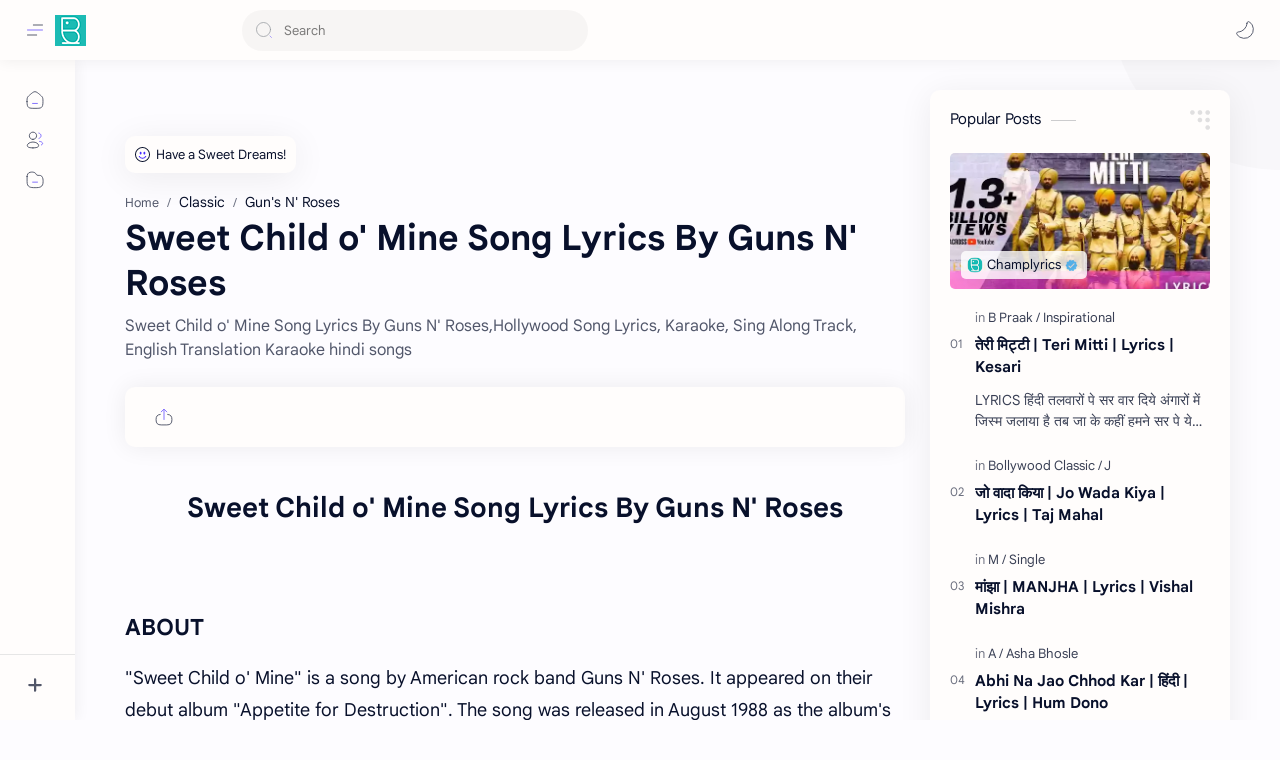

--- FILE ---
content_type: text/html; charset=UTF-8
request_url: https://www.lyricsboutique.com/2020/06/sweet-child-o-mine-song-lyrics-by-guns.html
body_size: 71967
content:
<!DOCTYPE html>
<html dir='ltr' lang='en'>
<!--[ Name : Plus UI Version : 2.6.2 Date : Sep 10, 2022 Demo : plus-ui.fineshopdesign.com Type : Premium Designer : Maki M. Designer : Deo Kumar Website : www.fineshopdesign.com ============================================================================ NOTE : This theme is premium (paid). You can only get it by purchasing officially. If you get it for free through any method, that means you get it illegally. ============================================================================ ]-->
<!--[ <head> Open ]-->
  <head class='notranslate'>
  
  <!-- OTHER META TAGS START -->
<script async='async' crossorigin='anonymous' src='https://pagead2.googlesyndication.com/pagead/js/adsbygoogle.js?client-ca-pub-9020110111159307'></script>
<!-- Google tag (gtag.js) -->
<script async='async' src='https://www.googletagmanager.com/gtag/js?id=G-TFL4TZV2SN'></script>
<script>
  window.dataLayer = window.dataLayer || [];
  function gtag(){dataLayer.push(arguments);}
  gtag('js', new Date());

  gtag('config', 'G-TFL4TZV2SN');
</script>
<meta content='wqQvuCRy7dJtHKbL88W5zylUzfYwaJ6GJ1_4iRNPBOc' name='google-site-verification'/>
<meta content='5F4AB7523C846ED0BA899FEC17BC31DA' name='msvalidate.01'/>
<meta content='42a7625ff3c0b3ac' name='yandex-verification'/>
<!-- OTHER META TAGS END -->
<!--[ SingleItem title ]-->
<title>Sweet Child o&#39; Mine Song Lyrics By Guns N&#39; Roses - LyricsBoutique </title>
<!--[ Meta for browser ]-->
<meta charset='UTF-8'/>
<meta content='width=device-width, initial-scale=1, user-scalable=1, minimum-scale=1, maximum-scale=5' name='viewport'/>
<meta content='IE=edge' http-equiv='X-UA-Compatible'/>
<meta content='max-image-preview:large' name='robots'/>
<!--[ Link Canonical ]-->
<link href='https://www.lyricsboutique.com/2020/06/sweet-child-o-mine-song-lyrics-by-guns.html' rel='canonical'/>
<!--[ Browser data, description and keyword ]-->
<meta content='Sweet Child o&#39; Mine Song Lyrics By Guns N&#39; Roses,Hollywood Song Lyrics, Karaoke, Sing Along Track, English Translation Karaoke hindi songs' name='description'/>
<meta content='LyricsBoutique , Sweet Child o&#39; Mine Song Lyrics By Guns N&#39; Roses, lyrics, english lyrics, hindi lyrics, hindi, bpm, lyrics in hindi, lyrics in english, song scale ' name='keywords'/>
<link href='https://lh3.googleusercontent.com/blogger_img_proxy/AEn0k_u6H9NiBUR-dzpul-8npBjd7YZvZPLBib7AyOezpQn8BCx4GeV96iUT0eZO010VAQG9PphPoQzFEOgS5bPiuf5VXTM6jC9KAPFhvEyxzpskqRXV=w0' rel='image_src'/>
<!--[ Generator and rrs ]-->
<meta content='blogger' name='generator'/>
<link href='https://www.lyricsboutique.com/feeds/posts/default' rel='alternate' title='LyricsBoutique  Â» Atom' type='application/atom+xml'/>
<link href='https://www.lyricsboutique.com/feeds/posts/default?alt=rss' rel='alternate' title='LyricsBoutique  Â» Feed' type='application/rss+xml'/>
<link href='https://www.lyricsboutique.com/feeds/comments/default?alt=rss' rel='alternate' title='LyricsBoutique  Â» Comments Feed' type='application/rss+xml'/>
<!--[ Theme Color ]-->
<meta content='#482dff' name='theme-color'/>
<meta content='#482dff' name='msapplication-navbutton-color'/>
<meta content='#482dff' name='apple-mobile-web-app-status-bar-style'/>
<meta content='true' name='apple-mobile-web-app-capable'/>
<!--[ Favicon ]-->
<link href='https://www.lyricsboutique.com/favicon.ico' rel='apple-touch-icon' sizes='120x120'/>
<link href='https://www.lyricsboutique.com/favicon.ico' rel='apple-touch-icon' sizes='152x152'/>
<link href='https://www.lyricsboutique.com/favicon.ico' rel='icon' type='image/x-icon'/>
<link href='https://www.lyricsboutique.com/favicon.ico' rel='shortcut icon' type='image/x-icon'/>
<!--[ Open graph ]-->
<meta content='Sweet Child o&#39; Mine Song Lyrics By Guns N&#39; Roses' property='og:title'/>
<meta content='https://www.lyricsboutique.com/2020/06/sweet-child-o-mine-song-lyrics-by-guns.html' property='og:url'/>
<meta content='LyricsBoutique ' property='og:site_name'/>
<meta content='article' property='og:type'/>
<meta content='Sweet Child o&#39; Mine Song Lyrics By Guns N&#39; Roses,Hollywood Song Lyrics, Karaoke, Sing Along Track, English Translation Karaoke hindi songs' property='og:description'/>
<meta content='Sweet Child o&#39; Mine Song Lyrics By Guns N&#39; Roses' property='og:image:alt'/>
<meta content='https://lh3.googleusercontent.com/blogger_img_proxy/AEn0k_u6H9NiBUR-dzpul-8npBjd7YZvZPLBib7AyOezpQn8BCx4GeV96iUT0eZO010VAQG9PphPoQzFEOgS5bPiuf5VXTM6jC9KAPFhvEyxzpskqRXV=w0' property='og:image'/>
<!--[ Twitter Card ]-->
<meta content='Sweet Child o&#39; Mine Song Lyrics By Guns N&#39; Roses' name='twitter:title'/>
<meta content='https://www.lyricsboutique.com/2020/06/sweet-child-o-mine-song-lyrics-by-guns.html' name='twitter:url'/>
<meta content='Sweet Child o&#39; Mine Song Lyrics By Guns N&#39; Roses,Hollywood Song Lyrics, Karaoke, Sing Along Track, English Translation Karaoke hindi songs' name='twitter:description'/>
<meta content='summary_large_image' name='twitter:card'/>
<meta content='Sweet Child o&#39; Mine Song Lyrics By Guns N&#39; Roses' name='twitter:image:alt'/>
<meta content='https://lh3.googleusercontent.com/blogger_img_proxy/AEn0k_u6H9NiBUR-dzpul-8npBjd7YZvZPLBib7AyOezpQn8BCx4GeV96iUT0eZO010VAQG9PphPoQzFEOgS5bPiuf5VXTM6jC9KAPFhvEyxzpskqRXV=w0' name='twitter:image:src'/>
<!--[ Site Verification ]-->
<!--<meta content='' name='msvalidate.01'/> <meta content='' name='copyright'/>-->
<!--[ Preconnect and DNS Prefetch ]-->
<link href='//1.bp.blogspot.com' rel='preconnect dns-prefetch'/><link href='//2.bp.blogspot.com' rel='preconnect dns-prefetch'/><link href='//3.bp.blogspot.com' rel='preconnect dns-prefetch'/><link href='//4.bp.blogspot.com' rel='preconnect dns-prefetch'/><link href='//blogger.googleusercontent.com' rel='preconnect dns-prefetch'/><link href='//lh3.googleusercontent.com' rel='preconnect dns-prefetch'/><link href='//www.blogger.com' rel='preconnect dns-prefetch'/><link href='//feeds.feedburner.com' rel='preconnect dns-prefetch'/><link href='https://www.lyricsboutique.com/feeds/posts/default' rel='preconnect dns-prefetch'/><link href='https://www.lyricsboutique.com/feeds/comments/default' rel='preconnect dns-prefetch'/><link href='//cdn.widgetpack.com' rel='preconnect dns-prefetch'/><link href='//translate.google.com' rel='preconnect dns-prefetch'/><link href='//maxcdn.bootstrapcdn.com' rel='preconnect dns-prefetch'/><link href='//fonts.googleapis.com' rel='preconnect dns-prefetch'/><link href='//use.fontawesome.com' rel='preconnect dns-prefetch'/><link href='//ajax.googleapis.com' rel='preconnect dns-prefetch'/><link href='//resources.blogblog.com' rel='preconnect dns-prefetch'/><link href='//ajax.microsoft.com ' rel='preconnect dns-prefetch'/><link href='//ajax.aspnetcdn.com ' rel='preconnect dns-prefetch'/><link href='//github.com' rel='preconnect dns-prefetch'/><link href='//cdn.rawgit.com' rel='preconnect dns-prefetch'/><link href='//cdnjs.cloudflare.com' rel='preconnect dns-prefetch'/><link href='//www.google-analytics.com' rel='preconnect dns-prefetch'/><link href='//themes.googleusercontent.com ' rel='preconnect dns-prefetch'/><link href='//pagead2.googlesyndication.com' rel='preconnect dns-prefetch'/><link href='//googleads.g.doubleclick.net' rel='preconnect dns-prefetch'/><link href='//www.gstatic.com' rel='preconnect dns-prefetch'/><link href='//www.googletagservices.com' rel='preconnect dns-prefetch'/><link href='//static.xx.fbcdn.net' rel='preconnect dns-prefetch'/><link href='//tpc.googlesyndication.com' rel='preconnect dns-prefetch'/><link href='//apis.google.com' rel='preconnect dns-prefetch'/><link href='//www.w3.org' rel='preconnect dns-prefetch'/><link href='//www.facebook.com' rel='preconnect dns-prefetch'/><link href='//connect.facebook.net' rel='preconnect dns-prefetch'/><link href='//disqus.com' rel='preconnect dns-prefetch'/><link href='//plus.google.com' rel='preconnect dns-prefetch'/><link href='//twitter.com' rel='preconnect dns-prefetch'/><link href='//platform.twitter.com' rel='preconnect dns-prefetch'/><link href='//syndication.twitter.com' rel='preconnect dns-prefetch'/><link href='//r.twimg.com ' rel='preconnect dns-prefetch'/><link href='//p.twitter.com ' rel='preconnect dns-prefetch'/><link href='//cdn.api.twitter.com ' rel='preconnect dns-prefetch'/><link href='//www.youtube.com' rel='preconnect dns-prefetch'/><link href='//img.youtube.com' rel='preconnect dns-prefetch'/><link href='//www.pinterest.com' rel='preconnect dns-prefetch'/><link href='//statically.io/' rel='preconnect dns-prefetch'/><link href='//www.linkedin.com' rel='preconnect dns-prefetch'/><link href='//player.vimeo.com' rel='preconnect dns-prefetch'/><link href='//s3.amazonaws.com ' rel='preconnect dns-prefetch'/><link href='//s3.buysellads.com ' rel='preconnect dns-prefetch'/><link href='//stats.buysellads.com ' rel='preconnect dns-prefetch'/><link href='//cdn.adpacks ' rel='preconnect dns-prefetch'/>
<!--[ CSS stylesheet ]-->
  <style><!-- /* <style id='page-skin-1' type='text/css'><!--
/* Variable color */ :root, :root .lgT:not(.drK), :root .theme0:not(.drK){/* Theme */ --themeC: #482dff; /* Body */ --headC: #08102b; --bodyC: #08102b; --bodyCa: #989b9f; --bodyB: #fdfcff; /* Link */ --linkC: #482dff; --linkB: #482dff; /* Wave */ --waveB: #C6DAFC; /* Icon */ --iconC: #08102b; --iconCa: #08102b; --iconCs: #767676; /* Header */ --headerC: #343435; --headerT: 16px; --headerW: 400; /* write 400(normal) or 700(bold) */ --headerB: #fffdfc; --headerL: 1px; --headerI: #08102b; --headerH: 60px; --headerHi: -60px; --headerHm: 60px; --headerR: 30px; /* Notif */ --notifH: 60px; --notifU: #e8f0fe; --notifC: #01579b; /* Content */ --contentB: #fffdfc; --contentL: #e6e6e6; --contentW: 1280px; --sideW: 300px; --transB: rgba(0,0,0,.05); /* Page */ --pageW: 780px; --pageW: 780px; --postT: 35px; --postF: 18px; --postTm: 28px; --postFm: 18px; /* Widget */ --widgetT: 15px; --widgetTw: 400; /* write 400(normal) or 700(bold) */ --widgetTa: 25px; --widgetTac: #989b9f; /* Nav */ --navW: 230px; --navT: #08102b; --navI: #08102b; --navB: #fffdfc; --navL: 1px; /* Search */ --srchI: #48525c; --srchB: #fffdfc; /* Mob Men */ --mobT: #08102b; --mobHv: #f1f1f0; --mobB: #fffdfc; --mobL: 1px; --mobBr: 12px; /* Footer */ --fotT: #08102b; --fotB: #fffdfc; --fotL: 1px; /* Font family */ --fontH: Google Sans Text,Arial,Helvetica,sans-serif; --fontB: Google Sans Text,Arial,Helvetica,sans-serif; --fontBa: Google Sans Text,Arial,Helvetica,sans-serif; --fontC: Google Sans Mono,monospace; /* Trans */ --trans-1: all .1s ease; --trans-2: all .2s ease; --trans-3: all .3s ease; --trans-4: all .4s ease; /* Synx */ --synxBg: #f6f6f6; --synxC: #2f3337; --synxOrange: #b75501; --synxBlue: #015692; --synxGreen: #54790d; --synxRed: #f15a5a; --synxGray: #656e77; /* Border Radius */ --buttonR: 50px; --greetR: 10px;  --iconHr: 15px;  --thumbEr: 5px; --srchMr: 20px; --srchDr : 20px; /* Dark */ --darkT: #fffdfc; --darkTa: #989b9f; --darkU: #41B375; --darkW: #343435; --darkB: #1e1e1e; --darkBa: #2d2d30; --darkBs: #252526;}
/* Dark Mode */ :root .drK{/* Theme */ --themeC: #1e1e1e;}
/* Theme 1 - Red */ :root .theme1:not(.drK){/* Theme */ --themeC: #D32F2F; /* Body */ --bodyB: #FFFCFD; /* Link */ --linkC: #F44336; --linkB: #F44336; /* Header */ --headerB: #FFEBEE; /* Notif */ --notifU: #FFEBEE; --notifC: #B71C1C; /* Search */ --srchB: #FFEBEE; /* MobMn */ --mobB: #FFEBEE; /* Wave */ --waveB: #FFEBEE;}
/* Theme 2 - Green */ :root .theme2:not(.drK){/* Theme */ --themeC: #00796B; /* Body */ --bodyB: #FCFFFC; /* Link */ --linkC: #009688; --linkB: #009688; /* Header */ --headerB: #E0F2F1; /* Notif */ --notifU: #E0F2F1; --notifC: #00796B; /* Search */ --srchB: #E0F2F1; /* MobMn */ --mobB: #E0F2F1; /* Wave */ --waveB: #E0F2F1;}
/* Theme 3 - Blue */ :root .theme3:not(.drK){/* Theme */ --themeC: #1565C0; /* Body */ --bodyB: #FBFEFF; /* Link */ --linkC: #1976D2; --linkB: #1976D2; /* Header */ --headerB: #E3F2FD; /* Notif */ --notifU: #E3F2FD; --notifC: #1565C0; /* Search */ --srchB: #E3F2FD; /* MobMn */ --mobB: #E3F2FD; /* Wave */ --waveB: #E3F2FD;}
/* Theme 4 - Yellow */ :root .theme4:not(.drK){/* Theme */ --themeC: #FFC107; /* Body */ --bodyB: #FFFEFA; /* Link */ --linkC: #FF8F00; --linkB: #FF8F00; /* Header */ --headerB: #FFF8E1; /* Notif */ --notifU: #FFF8E1; --notifC: #FF8F00; /* Search */ --srchB: #FFF8E1; /* MobMn */ --mobB: #FFF8E1; /* Wave */ --waveB: #FFF8E1;}
/* Theme 5 - Pink */ :root .theme5:not(.drK){/* Theme */ --themeC: #C2185B; /* Body */ --bodyB: #FFFCFD; /* Link */ --linkC: #D81B60; --linkB: #D81B60; /* Header */ --headerB: #FCE4EC; /* Notif */ --notifU: #FCE4EC; --notifC: #C2185B; /* Search */ --srchB: #FCE4EC; /* MobMn */ --mobB: #FCE4EC; /* Wave */ --waveB: #FCE4EC;}
/* Theme 6 - Orange */ :root .theme6:not(.drK){/* Theme */ --themeC: #E64A19; /* Body */ --bodyB: #FBFEFF; /* Link */ --linkC: #F4511E; --linkB: #F4511E; /* Header */ --headerB: #FBE9E7; /* Notif */ --notifU: #FBE9E7; --notifC: #E64A19; /* Search */ --srchB: #FBE9E7; /* MobMn */ --mobB: #FBE9E7; /* Wave */ --waveB: #FBE9E7;}
/* Theme 7 - Blue Grey */ :root .theme7:not(.drK){/* Theme */ --themeC: #455A64; /* Body */ --bodyB: #FBFEFF; /* Link */ --linkC: #546E7A; --linkB: #546E7A; /* Header */ --headerB: #ECEFF1; /* Notif */ --notifU: #ECEFF1; --notifC: #455A64; /* Search */ --srchB: #ECEFF1; /* MobMn */ --mobB: #ECEFF1; /* Wave */ --waveB: #ECEFF1;}
/* Theme 8 - Brown */ :root .theme8:not(.drK){/* Theme */ --themeC: #5D4037; /* Body */ --bodyB: #FBFEFF; /* Link */ --linkC: #5D4037; --linkB: #5D4037; /* Header */ --headerB: #EFEBE9; /* Notif */ --notifU: #EFEBE9; --notifC: #5D4037; /* Search */ --srchB: #EFEBE9; /* MobMn */ --mobB: #EFEBE9; /* Wave */ --waveB: #EFEBE9;}
/* Theme 9 - Purple */ :root .theme9:not(.drK){/* Theme */ --themeC: #7B1FA2; /* Body */ --bodyB: #FBFEFF; /* Link */ --linkC: #8E24AA; --linkB: #8E24AA; /* Header */ --headerB: #F3E5F5; /* Notif */ --notifU: #F3E5F5; --notifC: #7B1FA2; /* Search */ --srchB: #F3E5F5; /* MobMn */ --mobB: #F3E5F5; /* Wave */ --waveB: #F3E5F5;}
/* Theme 10 - Indigo */ :root .theme10:not(.drK){/* Theme */ --themeC: #283593; /* Body */ --bodyB: #FBFEFF; /* Link */ --linkC: #3949AB; --linkB: #3949AB; /* Header */ --headerB: #E8EAF6; /* Notif */ --notifU: #E8EAF6; --notifC: #283593; /* Search */ --srchB: #E8EAF6; /* MobMn */ --mobB: #E8EAF6; /* Wave */ --waveB: #E8EAF6;}

--></style>
<style>/*<![CDATA[*/
/* Desktop Fonts */
/* Font Body and Alternative */ @font-face{font-family:'Google Sans Text';font-style:normal;font-weight:400;font-display:swap;src:local('Google Sans Text'),local('Google-Sans-Text'),url(https://fonts.gstatic.com/s/googlesanstext/v16/5aUu9-KzpRiLCAt4Unrc-xIKmCU5qEp2iw.woff2) format('woff2')} 
/* Font Heading */ @font-face{font-family:'Google Sans Text';font-style:normal;font-weight:700;font-display:swap;src:local('Google Sans Text'),local('Google-Sans-Text'),url(https://fonts.gstatic.com/s/googlesanstext/v16/5aUp9-KzpRiLCAt4Unrc-xIKmCU5oPFTnmhjtg.woff2) format('woff2')}
/* Source Code Font */ @font-face{font-family:'Google Sans Mono';font-style:normal;font-weight:400;font-display:swap;src:local('Google Sans Mono'),local('Google-Sans-Mono'),url(https://fonts.gstatic.com/s/googlesansmono/v4/P5sUzYWFYtnZ_Cg-t0Uq_rfivrdYH4RE8-pZ5gQ1abT53wVQGrk.woff2) format('woff2')}
/*]]>*/
/*<![CDATA[*/
/* Standar CSS */ ::selection{color:#fff;background:var(--linkB)} .drK ::selection{background:var(--darkU)} *, ::after, ::before{-webkit-box-sizing:border-box;box-sizing:border-box} *{-webkit-tap-highlight-color:transparent} h1, h2, h3, h4, h5, h6{margin:0;font-weight:700;font-family:var(--fontH);color:var(--headC)} h1{font-size:1.9rem} h2{font-size:1.7rem} h3{font-size:1.5rem} h4{font-size:1.4rem} h5{font-size:1.3rem} h6{font-size:1.2rem} a{color:var(--linkC);text-decoration:none} a:hover{opacity:.9;transition:opacity .1s} table{border-spacing:0} iframe{max-width:100%;border:0;margin-left:auto;margin-right:auto} input, button, select, textarea{font:inherit;font-size:100%;color:inherit;line-height:normal} input::placeholder{color:rgba(0,0,0,.5)} img{display:block;position:relative;max-width:100%;height:auto} svg{width:22px;height:22px;fill:var(--iconC)} svg.line, svg .line{fill:none!important;stroke:var(--iconC);stroke-linecap:round;stroke-linejoin:round; stroke-width:1} svg.c-1{fill:var(--iconCa)} svg.c-2{fill:var(--iconCs); opacity:.4} .hidden{display:none !important} .invisible{visibility:hidden !important} .clear{width:100%;display:block;margin:0;padding:0;float:none;clear:both} .fCls{display:block;position:fixed;top:-50%;left:-50%;right:-50%;bottom:-50%;z-index:1;transition:var(--trans-1);background:transparent;opacity:0;visibility:hidden} .free::after, .new::after{display:inline-block;content:'Free!';color:var(--linkC);font-size:12px;font-weight:400;margin:0 5px} .new::after{content:'New!'} svg .svgC{fill:var(--linkC)} svg.line .svgC{fill:none;stroke:var(--linkC)} .drK svg .svgC{fill:var(--darkU)} .drK svg.line .svgC{fill:none;stroke:var(--darkU)}  .blog-admin, .bD .bmPs, .pInf .pIc .bmPs, .bmPs>svg .d, .isBkm, .cBkPs, .ckW, .tocL, .headR .headM .themeBtn, .cusW{display:none} .lazy.loaded, .tocL, .pVws:not(.hidden){animation:opaCity .5s 0s;-webkit-animation:opaCity .5s 0s}
/* Unfilled Ads */ ins.adsbygoogle[data-ad-status="unfilled"]{display:none !important}
/* Main Element */ html{scroll-behavior:smooth;overflow-x:hidden} body{-webkit-font-smoothing:antialiased;position:relative;top:0!important;margin:0;padding:0!important;width:100%;font-family:var(--fontB);font-size:14px;color:var(--bodyC);background:var(--bodyB);-webkit-font-smoothing:antialiased;animation:opaCity 1s 0s;-webkit-animation:opaCity 1s 0s} .secIn{margin:0 auto;padding-left:20px;padding-right:20px;max-width:var(--contentW)}
/* Notif Section */ .ntfC{display:flex;align-items:center;position:relative;min-height:var(--notifH);background:var(--notifU);color:var(--notifC);padding:10px 15px; font-size:13px; transition:var(--trans-1);overflow:hidden;border-radius:10px;margin-bottom:20px} .ntfC::before{content:'';width:60px;height:60px;background:rgba(0,0,0,.15);display:block;border-radius:50%;position:absolute;top:-12px;left:-12px;opacity:.1} .Rtl .ntfC::before{left:unset;right:-12px} .ntfC .secIn{width:100%;position:relative} .ntfC .c{display:flex;align-items:center} .ntfT{width:100%; padding-right:15px; text-align:center} .ntfT a{color:var(--linkC);font-weight:700} .ntfI:checked ~ .ntfC{height:0;min-height:0;margin:0;padding:0;opacity:0;visibility:hidden} .ntfA{display:inline-flex;align-items:center;justify-content:center;text-align:initial} .ntfA >a{flex-shrink:0;white-space:nowrap;display:inline-block; margin-left:10px;padding:8px 12px;border-radius:var(--buttonR);background:#fffdfc;color:var(--notifC);font-size:12px;font-weight:400;box-shadow:0 10px 8px -8px rgb(0 0 0 / 12%);text-decoration:none} .drK .ntfA >a{background:var(--darkU);color:#fffdfc}
/* Fixed/Pop-up Element */ .fixL{display:flex;align-items:center;position:fixed;left:0;right:0;bottom:0;margin-bottom:-100%;z-index:20;transition:var(--trans-1);width:100%;height:100%;opacity:0;visibility:hidden} .fixLi, .fixL .cmBri{width:100%;max-width:680px;max-height:calc(100% - 60px);border-radius:12px;transition:inherit;z-index:3;display:flex;overflow:hidden;position:relative;margin:0 auto;box-shadow:0 5px 30px 0 rgba(0,0,0,.05)} .fixLs{padding:60px 20px 20px;overflow-y:scroll;overflow-x:hidden;width:100%;background:var(--contentB)} .fixH, .mnH{display:flex;background:inherit;position:absolute;top:0;left:0;right:0;padding:0 10px;z-index:2} .fixH .cl{padding:0 10px;display:flex;align-items:center;justify-content:flex-end;position:relative;flex-shrink:0;min-width:40px} .fixH .c::after, .ntfC .c::after, .mnH .c::before{content:'\2715';line-height:18px;font-size:14px} .fixT::before{content:attr(data-text);flex-grow:1;padding:16px 10px;font-size:90%;opacity:.7} .fixT .c::before, .mnH .c::after{content:attr(aria-label);font-size:11px;margin:0 8px;opacity:.6} .fixi:checked ~ .fixL, #comment:target .fixL{margin-bottom:0;opacity:1;visibility:visible} .fixi:checked ~ .fixL .fCls, #comment:target .fixL .fCls, .BlogSearch input:focus ~ .fCls{opacity:1;visibility:visible;background:rgba(0,0,0,.2); -webkit-backdrop-filter:saturate(180%) blur(10px); backdrop-filter:saturate(180%) blur(10px)} .shBri{max-width:520px} /* display:flex */ .headI, .bIc{display:flex;align-items:center}
/* Header Section */ header{width:100%;z-index:10; position:-webkit-sticky;position:sticky;top:0;box-shadow:0 0 15px rgba(0,0,0,.07)} header a{display:block;color:var(--bodyC)} header svg{width:20px;height:20px;fill:var(--headerI); opacity:.8} header svg.line{fill:none;stroke:var(--headerI)} .headIc .tNav svg >*{opacity:0;transition:var(--trans-1)} .hdMn .navI:not(:checked) ~ .mainWrp .headIc .tNav .h1, .hdMn .navI:checked ~ .mainWrp .headIc .tNav .h2, .bD:not(.hdMn) .navI:not(:checked) ~ .mainWrp .headIc .tNav .h2, .bD:not(.hdMn) .navI:checked ~ .mainWrp .headIc .tNav .h1{opacity:1} .headCn{position:relative;height:var(--headerH);color:var(--headerC);background:var(--headerB); display:flex} .headL{display:flex;align-items:center;width: var(--navW) ; /* change var(--navW) to increase header title width */ padding:0 0 0 20px; transition:var(--trans-1)} .headL .headIc{flex:0 0 30px} .headL .headN{width:calc(100% - 30px); padding:0 0 0 5px} .headR{padding:0 25px; flex-grow:1; transition:var(--trans-1)} .headI .headP{display:flex;justify-content:flex-end;position:relative} .headI .headS{} .headI{height:100%; justify-content:space-between; position:relative;width:calc(100% + 15px);left:-7.5px;right:-7.5px} .headI >*{margin:0 7.5px} .headIc{font-size:11px;display:flex;list-style:none;margin:0;padding:0} .headIc >*{position:relative} .headIc svg{z-index:1} .headIc .tNav .l{stroke:var(--linkC)} .drK .headIc .tNav .l{stroke:var(--darkU)} .headIc .isSrh{display:none} ul.headIc{position:relative;width:calc(100% + 14px);left:-7px;right:-7px;justify-content:flex-end} ul.headIc li{margin:0 2px} ul.headIc li >*{cursor:pointer} .Header{background-repeat:no-repeat;background-size:100%;background-position:center} .Header img{max-width:160px;max-height:45px} .Header .headH{display:block;color:inherit;font-size:var(--headerT); font-weight:var(--headerW)} .Header .headH.hasSub{display:flex;align-items:baseline} .Header .headTtl{overflow:hidden;white-space:nowrap;text-overflow:ellipsis; display:block} .Header .headSub{margin:0 5px;font:400 11px var(--fontB); white-space:nowrap;text-overflow:ellipsis;overflow:hidden;max-width:60px;opacity:.6} .Header .headSub::before{content:attr(data-text)} /* Icon */ .tIc{width:30px;height:30px;justify-content:center} .tIc::after{content:'';background:var(--transB);border-radius:var(--iconHr);position:absolute;left:0;right:0;top:0;bottom:0;transition:var(--trans-1);opacity:0;visibility:hidden} .tIc:hover::after{opacity:1;visibility:visible;transform:scale(1.3,1.3)} .tDL .d2, .drK .tDL .d1{display:none} ul.headIc li .fCls, .headR .headM, .isDrk .cusW{cursor:auto}
/* mainIn Section */ .mainWrp:after{content:'';display:block;position:absolute;top:0;right:0;width:170px;height:170px;border-radius:0 0 0 200px;background:rgba(0,0,0,.02);z-index:-1} .drK .mainWrp:after{background:rgba(0,0,0,.10)} .blogCont{flex-grow:1;padding:20px 0 0;position:relative;transition:var(--trans-1)} .blogCont .section:not(.no-items), .blogCont .widget:not(:first-child){margin-top:40px} .blogCont .section:first-child, .blogCont footer .section:not(:first-child), .blogCont footer .widget:not(:first-child), .blogCont .section.mobMn, #notif-widget .widget:not(:first-child){margin-top:0} .blogAd .section:not(.no-items){margin-bottom:40px} #notif-widget .widget:first-child{margin-bottom:20px} .blogM{flex-wrap:wrap;justify-content:center;padding-bottom:40px} .sidebar{max-width:500px;margin:50px auto 0} .sideSticky{position:-webkit-sticky;position:sticky;top:calc(var(--headerH) + 10px)} .onPs .blogM .mainbar{max-width:var(--pageW)} .onPg .blogM .mainbar{max-width:var(--pageW)}
/* mainNav */ .mnBrs{background:var(--contentB)} .mnBr a{color:inherit} .mnBr ul{list-style:none;margin:0;padding:0} .mnMob{align-self:flex-end;background:inherit;border-top:1px solid var(--contentL);bottom:0;left:0;padding:15px 20px 20px;position:absolute;right:0;text-align:center;z-index:1} .mnMob .mSoc{display:flex;justify-content:center;left:-7px;margin-top:5px;position:relative;right:-7px;width:calc(100% + 14px)} .mnMob:not(.no-items) + .mnMen{padding-bottom:100px} .mnMen{padding:20px 15px} .mMenu{margin-bottom:10px} .mMenu >*{display:inline} .mMenu >*:not(:last-child)::after{content:'\00B7';font-size:90%;opacity:.6} .mMenu a:hover{text-decoration:underline} .mSoc >*{position:relative} .mSoc svg{z-index:1} .mSoc svg, .mnMn svg{width:20px;height:20px;opacity:.8} .mSoc span, .mMenu span{opacity:.7} .mNav{display:none;position:relative;max-width:30px} .mNav svg{height:18px;opacity:.7;z-index:1} .mnMn >li{position:relative} .mnMn >li.br::after{content:'';display:block;border-bottom:1px solid var(--contentL);margin:12px 5px} .mnMn li:not(.mr) .a:hover, .mnMn ul li >*:hover{background:var(--transB)} .mnMn li:not(.mr) .a:hover, .mnMn ul li a:hover{color:var(--linkC)} .mnMn li:not(.mr) ul{padding-left:30px} .mnMn li ul{display:none;opacity:0;visibility:hidden} .mnMn ul li >*, .mnMn .a{display:flex;align-items:center;padding:10px 5px;position:relative;width:calc(100% + 10px);left:-5px;right:-5px;border-radius:8px;transition:var(--trans-1)} .mnMn ul li >*{padding:10px} .mnMn li li a >*{-webkit-box-orient:vertical;-webkit-line-clamp:1;display:flex;line-height:20px;overflow:hidden} .mnMn li li a >* svg{margin-right:5px} .mnMn .a >*{margin:0 5px} .mnMn .a:hover svg:not(.d){fill:var(--linkC)} .mnMn .a:hover svg.line:not(.d){fill:none;stroke:var(--linkC)} .mnMn .n, .mnMn ul li >*{display:block;white-space:nowrap;overflow:hidden;text-overflow:ellipsis;flex:1 0 calc(100% - 64px)} .mnMn svg{flex-shrink:0} .mnMn svg.d{width:14px;height:14px} .mnMn .drp.mr .a{font-size:13px;padding-bottom:0;opacity:.7} .mnMn .drp.mr svg.d{display:none} .mnMn .drpI:checked ~ .a svg.d{transform:rotate(180deg)} .mnMn .drpI:checked ~ ul{display:block;position:relative;opacity:1;visibility:visible} @media screen and (min-width:897px){.bD:not(.hdMn) .navI:not(:checked) ~ .mainWrp .blogMn .mnMn :not(.mr) ul li >*, .hdMn .navI:checked ~ .mainWrp .blogMn .mnMn :not(.mr) ul li >*{margin-left:5px;overflow:visible;width:calc(100% + 5px)} .bD:not(.hdMn) .navI:not(:checked) ~ .mainWrp .blogMn .drp:not(.mr) ul::before, .hdMn .navI:checked ~ .mainWrp .blogMn .drp:not(.mr) ul::before{border-left:1px solid;content:'';display:block;height:calc(100% - 20px);left:15px;opacity:.2;position:absolute;width:1px} .bD:not(.hdMn) .navI:not(:checked) ~ .mainWrp .blogMn .drp:not(.mr) ul li a::before, .hdMn .navI:checked ~ .mainWrp .blogMn .drp:not(.mr) ul li a::before{border-bottom:1px solid;content:'';display:block;height:1px;left:-15px;opacity:.2;position:absolute;top:17.5px;width:13px} .bD:not(.hdMn) .navI:not(:checked) ~ .mainWrp .blogMn .drp:not(.mr) ul.s li a::before, .hdMn .navI:checked ~ .mainWrp .blogMn .drp:not(.mr) ul.s li a::before{top:20px} .bD:not(.hdMn) .navI:not(:checked) ~ .mainWrp .blogMn .drp:not(.mr) ul:not(.s)::before, .hdMn .navI:checked ~ .mainWrp .blogMn .drp:not(.mr) ul:not(.s)::before{height:calc(100% - 18.5px)} .bD:not(.hdMn) .navI:not(:checked) ~ .mainWrp .blogMn .mnMn li li a:hover svg, .hdMn .navI:checked ~ .mainWrp .blogMn .mnMn li li a:hover svg{fill:var(--linkC)} .bD:not(.hdMn) .navI:not(:checked) ~ .mainWrp .blogMn .mnMn li li a:hover svg.line, .hdMn .navI:checked ~ .mainWrp .blogMn .mnMn li li a:hover svg.line{fill:none;stroke:var(--linkC)} .drK:not(.hdMn) .navI:not(:checked) ~ .mainWrp .blogMn .mnMn li li a:hover svg, .drK.hdMn .navI:checked ~ .mainWrp .blogMn .mnMn li li a:hover svg{fill:var(--darkU)} .drK:not(.hdMn) .navI:not(:checked) ~ .mainWrp .blogMn .mnMn li li a:hover svg.line, .drK.hdMn .navI:checked ~ .mainWrp .blogMn .mnMn li li a:hover svg.line{fill:none;stroke:var(--darkU)} .Rtl:not(.hdMn) .navI:not(:checked) ~ .mainWrp .blogMn .drp ul:before, .Rtl.hdMn .navI:checked ~ .mainWrp .blogMn .drp ul:before{left:unset;right:15px} .Rtl:not(.hdMn) .navI:not(:checked) ~ .mainWrp .blogMn .mnMn :not(.mr) ul li >*, .Rtl.hdMn .navI:checked ~ .mainWrp .blogMn .mnMn :not(.mr) ul li >*{margin-left:0;margin-right:5px} .Rtl:not(.hdMn) .navI:not(checked) ~ .mainWrp .blogMn .drp ul li a:before, .Rtl.hdMn .navI:checked ~ .mainWrp .blogMn .drp ul li a:before{left:unset;right:-15px}} @media screen and (max-width:896px){.bD .navI:checked ~ .mainWrp .blogMn .mnMn :not(.mr) ul li >*{margin-left:5px;overflow:visible;width:calc(100% + 5px)} .bD .navI:checked ~ .mainWrp .blogMn .drp:not(.mr) ul::before{border-left:1px solid;content:'';display:block;height:calc(100% - 20px);left:15px;opacity:.2;position:absolute;width:1px} .bD .navI:checked ~ .mainWrp .blogMn .drp:not(.mr) ul li a::before{border-bottom:1px solid;content:'';display:block;height:1px;left:-15px;opacity:.2;position:absolute;top:17.5px;width:13px} .bD .navI:checked ~ .mainWrp .blogMn .drp:not(.mr) ul.s li a::before{top:20px} .bD .navI:checked ~ .mainWrp .blogMn .mnMn li li a:hover svg{fill:var(--linkC)} .bD .navI:checked ~ .mainWrp .blogMn .mnMn li li a:hover svg.line{fill:none;stroke:var(--linkC)} .drK.bD .navI:checked ~ .mainWrp .blogMn .mnMn li li a:hover svg{fill:var(--darkU)} .drK.bD .navI:checked ~ .mainWrp .blogMn .mnMn li li a:hover svg.line{fill:none;stroke:var(--darkU)} .Rtl .navI:checked ~ .mainWrp .blogMn .drp ul:before{left:unset;right:15px} .Rtl .navI:checked ~ .mainWrp .blogMn .mnMn :not(.mr) ul li >*{margin-left:0;margin-right:5px} .Rtl .navI:checked ~ .mainWrp .blogMn .drp ul li a:before{left:unset;right:-15px}}
/* Mobile Menu */ .mobMn{position:fixed;left:0;right:0;bottom:0; border-top:1px solid var(--mobL);border-radius:var(--mobBr) var(--mobBr) 0 0;background:var(--mobB);color:var(--mobT);padding:0 20px;box-shadow:0 -10px 25px -5px rgba(0,0,0,.1);z-index:2;font-size:12px} .mobMn svg.line{stroke:var(--mobT);opacity:.8} .mobMn ul{height:55px;display:flex;align-items:center;justify-content:center;list-style:none;margin:0;padding:0} .mobMn li{display:flex;justify-content:center;flex:1 0 20%} .mobMn li >*{display:inline-flex;align-items:center;justify-content:center;min-width:35px;height:35px;border-radius:20px;padding:0 8px;transition:var(--trans-1);color:inherit} .mobMn li svg{margin:0 3px;flex-shrink:0} .mobMn li >*::after{content:attr(data-text);overflow:hidden;white-space:nowrap;text-overflow:ellipsis;max-width:0;margin:0;transition:inherit;opacity:.7} .mobMn li >*:hover::after{max-width:70px;margin:0 3px} .mobMn .nmH{opacity:.7} .mobMn li >*:hover{background:var(--mobHv)} .mobMn li >*:hover svg.line{fill:var(--mobT) !important;opacity:.5} .mobMn li >*:hover svg.line .svgC{fill:var(--linkB) !important;stroke:var(--linkB)} /* Style 2 */ .MN-2 .mobMn{font-size:10px} .mobS .mobMn li >*{flex-direction:column;position:relative} .mobS .mobMn li >*:hover{background:transparent} .MN-2 .mobMn li >*::after{max-width:none} /* Style 3 */ .MN-3 .mobMn li >*::after, .MN-4 .mobMn li >*::after{content:'';width:4px;height:4px;border-radius:50%;position:absolute;bottom:-2px;opacity:0} .MN-3 .mobMn li >*:hover::after,  .MN-4 .mobMn li >*:hover::after{background:var(--linkB);opacity:.7} .MN-3 .mobMn li >*:hover svg.line, .MN-4 .mobMn li >*:hover svg.line{stroke:var(--linkB);fill:var(--linkB) !important;opacity:.7} /* Style 4 */ .MN-4 .mobMn{left:15px;right:15px;bottom:15px;padding:0 10px;border-radius:var(--headerR);box-shadow: 0 5px 35px rgba(0,0,0,.1);transition:bottom 1.2s ease;-webkit-transition:bottom 1.2s ease} .MN-4 .mobMn.slide{bottom:-150px;transition:bottom 1.5s ease;-webkit-transition:bottom 1.5s ease}
/* Back to Top */ .toTopB{display:flex;align-items:center;justify-content:center;position:fixed;right:20px;bottom:20px;width:45px;height:45px;border-radius:50%;cursor:pointer;visibility:hidden;opacity:0;z-index:5;transform:scale(0);transition:transform .3s ease, opacity .3s ease,visibility .3s ease,margin-bottom 1s ease} .toTopB.vsbl{visibility:visible;opacity:1;transform:scale(1)} .MN-4 .toTopB{bottom:20px} .toTopB:hover{opacity:.8} .toTopB svg{height:100%;width:100%;-webkit-transform:rotate(-90deg);-ms-transform:rotate(-90deg);transform:rotate(-90deg);stroke-width:1.5;cursor:pointer} .toTopB svg .b{fill:#fff;stroke:#e6e6e6;opacity:.9} .toTopB svg .c{fill:none;stroke:var(--linkC);stroke-dasharray:100 100;stroke-dashoffset:100;stroke-linecap:round} .toTopB svg .d{fill:none;stroke:var(--iconC)} .drK .toTopB svg .b{fill:var(--darkBa);stroke:#404045} .drK .toTopB svg .c{stroke:var(--darkU)} .drK .toTopB svg .d{stroke:var(--darkT)}
/* Footer */ footer{font-size:97%;line-height:1.8em;color:var(--fotT);padding:40px 0 20px} .footer{padding:20px;background:var(--fotB);box-shadow: 0 5px 35px rgba(0,0,0,.1);border-radius:10px} footer .LinkList a, footer .sL li >*{display:inline-block;color:inherit;line-height:20px} footer .LinkList a:hover{text-decoration:underline} footer .LinkList ul:not(.sL) li::before{content:'\2013'; opacity:.3} footer .sL{display:flex;flex-wrap:wrap;align-items:baseline;font-size:13px;opacity:.8} footer .sL li{display:inline-flex;align-items:baseline} footer .sL li:not(:first-child)::before{content:'/';margin:0 5px} footer .sL li >*::before{content:attr(data-text)} .fotIn ul{list-style:none;margin:0;padding:0} .fotIn{display:flex;flex-wrap:wrap;position:relative;width:calc(100% + 30px);left:-15px;right:-15px} .fotIn >*{width:calc(21.666% - 30px);margin:0 15px} .fotIn >*:first-child{width:calc(35% - 30px)} .fotIn .widget{margin-bottom:30px} .fotIn .widget .title{color:inherit;margin-bottom:12px;font-weight:700;font-size:14px} .abtU{max-width:calc(100% - 25px)} .abtU::before{content:attr(data-text);font-size:13px; opacity:.6;display:block;margin-bottom:3px} .abtU >*{align-items:center;display:flex;justify-content:space-between;margin:10px 0} .abtU .pu-views::before{content:'We have served the best performance ' attr(data-text) ' times.';opacity:.8} .abtL{flex:0 0 70px;width:70px;height:70px;background-repeat:no-repeat;background-size:100%;background-position:center;border-radius:10px} .abtT{flex:0 0 calc(100% - 82px)} .abtT .tl{color:inherit; font-size:1.3rem} .abtD{-webkit-box-orient:vertical;-webkit-line-clamp:2;display:-webkit-box;line-height:1.4em;margin:4px 0 0;overflow:hidden}
/* Footer Credit and Backtop */ footer .credit a{display:inline-flex;align-items:center} footer .credit a svg{width:13px;height:13px;margin:0 3px;fill:var(--linkC)} .cdtIn{display:flex;align-items:baseline;justify-content:space-between; position:relative;width:calc(100% + 20px);left:-10px;right:-10px} .cdtIn >*{margin:0 10px} .cdtIn .HTML{overflow:hidden;white-space:nowrap;text-overflow:ellipsis} .fotCd{display:inline-flex} .fotCd .creator{opacity:0} .tTop svg{width:20px;height:20px;stroke:var(--fotT)} .toTop{display:flex;align-items:center; white-space:nowrap} .toTop::before{content:attr(data-text); opacity:.7;margin:0 5px} .toTopF{display:flex;align-items:center;justify-content:center;width:45px;height:45px;border-radius:50%;background:var(--linkB);position:fixed;bottom:20px;right:20px} .toTopF svg{stroke:#fffdfc;stroke-width:2}
/* Wave Animation */ .wvC{position:absolute;bottom:0;width:100%;z-index:-1} .wvS{position:relative} .wvS .waves{position:absolute;bottom:0;width:100%;height:60px;min-height:100px;max-height:150px} .wvH{position:relative;height:0;background:var(--waveB)} .plx > use{fill:var(--waveB);animation:waveMove 25s cubic-bezier(.55,.5,.45,.5) infinite} .plx > use:nth-child(1){opacity:.7;animation-delay:-2s;animation-duration:7s} .plx > use:nth-child(2){opacity:.5;animation-delay:-3s;animation-duration:10s} .plx > use:nth-child(3){opacity:.3;animation-delay:-4s;animation-duration:13s} .plx > use:nth-child(4){opacity:1;animation-delay:-5s;animation-duration:20s} .drK .wvH{background:var(--darkW)} .drK .plx > use{fill:var(--darkW)} @keyframes waveMove{0%{transform: translate3d(-90px,0,0)}100%{transform: translate3d(85px,0,0)}}
/* Article Section */ .onIndx .blogPts, .itemFt .itm{display:flex;flex-wrap:wrap;align-items:center;position:relative; width:calc(100% + 20px);left:-10px;right:-10px} .onIndx .blogPts >*, .itemFt .itm >*{flex:0 0 calc(50% - 20px);width:calc(50% - 20px); margin-bottom:0;margin-left:10px;margin-right:10px} .onIndx .blogPts >*{background:var(--contentB);box-shadow:0 5px 35px rgba(0,0,0,.07);border-radius:10px;margin-bottom:20px;padding:10px 10px 45px;position:relative} .onIndx .blogPts .pTag{padding-bottom:0} .onIndx .pTag .pInf{display:none} .onIndx .blogPts .pInf{position:absolute;bottom:15px;left:15px;right:15px} .onIndx .blogPts{align-items:stretch} .onIndx .blogPts.mty{display:block;width:100%;left:0;right:0} .onIndx .blogPts.mty .noPosts{width:100%;margin:0} .onIndx .blogPts div.ntry{padding-bottom:0;flex:0 0 calc(100% - 20px)} .blogPts .ntry.noAd .widget/*, .Blog ~ .HTML*/{display:none} .cPst .pLbls >*{padding:16px 3px} .cPst .pLbls >*:not(:last-child){padding-right:0} .cPst .pLbls >*:not(:last-child)::after{padding-left:3px} .ctgry article{animation:ctgryFade 1.5s;-webkit-animation:ctgryFade 1.5s} @keyframes ctgryFade{from{opacity:0}to{opacity:1}} @-webkit-keyframes ctgryFade{from{opacity:0}to{opacity:1}}
/* Blog title */ .blogTtl{font-size:14px; margin:0 0 30px;width:calc(100% + 16px);display:flex;justify-content:space-between;position:relative;left:-8px;right:-8px} .blogTtl .t, .blogTtl.hm .title{margin:0 8px;flex-grow:1} .blogTtl .t span{font-weight:400;font-size:90%; opacity:.7} .blogTtl .t span::before{content:attr(data-text)} .blogTtl .t span::after{content:''; margin:0 4px} .blogTtl .t span.hm::after{content:'/'; margin:0 8px}
/* No Post */ .blogPts .noPosts{min-height:120px;display:flex;align-items:center;justify-content:center;padding-top:40px}
/* Thumbnail */ .pThmb{flex:0 0 calc(50% - 12.5px);overflow:hidden;position:relative;border-radius:5px; margin-bottom:20px;background:var(--transB)} .pThmb .thmb{display:block;position:relative;padding-top:52.335%;color:inherit;transition:var(--trans-4);-webkit-transition:var(--trans-4)} article:hover .thmb{transform:scale(1.03);-webkit-transform:scale(1.03)} .pThmb .thmb amp-img{position:absolute;top:50%;left:50%;min-width:100%;min-height:100%;max-height:108%;text-align:center;transform:translate(-50%, -50%)} .pThmb div.thmb span::before{content:attr(data-text); opacity:.7; white-space:nowrap} .pThmb:not(.nul)::before{position:absolute;top:0;right:0;bottom:0;left:0; transform:translateX(-100%); background-image:linear-gradient(90deg, rgba(255,255,255,0) 0, rgba(255,255,255,.3) 20%, rgba(255,255,255,.6) 60%, rgba(255,255,255, 0)); animation:shimmer 2s infinite;content:''} .pThmb.iyt:not(.nul) .thmb::after{content:'';position:absolute;top:0;left:0;right:0;bottom:0; background:rgba(0,0,0,.4) url("data:image/svg+xml,<svg xmlns='http://www.w3.org/2000/svg' viewBox='0 0 24 24' fill='none' stroke='%23fff' stroke-width='1.5' stroke-linecap='round' stroke-linejoin='round'><path d='M4 11.9999V8.43989C4 4.01989 7.13 2.2099 10.96 4.4199L14.05 6.1999L17.14 7.9799C20.97 10.1899 20.97 13.8099 17.14 16.0199L14.05 17.7999L10.96 19.5799C7.13 21.7899 4 19.9799 4 15.5599V11.9999Z'/></svg>") center / 35px no-repeat; opacity:0;transition:var(--trans-1)} .pThmb.iyt:not(.nul):hover .thmb::after{opacity:1}
/* Sponsored */ .iFxd{display:flex;justify-content:flex-end;position:absolute;top:0;left:0;right:0;padding:10px 6px;font-size:13px;line-height:16px} .iFxd.l{right:auto} .Rtl .iFxd.l{right:0;left:auto} .iFxd >*{display:flex;align-items:center;margin:0 5px;padding:5px 2.5px;border-radius:var(--thumbEr);background:var(--contentB);color:inherit;box-shadow:0 8px 25px 0 rgba(0,0,0,.1)} .iFxd >* svg{width:16px;height:16px;stroke-width:1.5;margin:0 2.5px;opacity:.7} .iFxd .cmnt, .iFxd .pV{padding:5px;color:var(--bodyC)} .iFxd .bM{overflow:hidden;cursor:pointer} .iFxd .bM::after{content:attr(aria-label);white-space:nowrap;transition:all .4s cubic-bezier(.18,.89,.32,1.28);width:0;opacity:0;visibility:hidden} .iFxd .bM:hover::after{width:63px;opacity:1;visibility:visible} .iFxd .bM.a::after{content:attr(data-added)} .iFxd .bM.a:hover::after{width:50px} .iFxd .bM:hover{opacity:.8} .iFxd .pV.hidden{display:none} .iFxd .cmnt::after, .iFxd .pV::after{content:attr(data-text);margin:0 2.5px;opacity:.8} .drK .iFxd >* svg.line{stroke:var(--iconC)}
/* Label */ .pLbls::before, .pLbls >*::before{content:attr(data-text)} .pLbls::before{opacity:.7} .pLbls a:hover{text-decoration:underline} .pLbls >*{color:inherit;display:inline;padding:16px 0} .pLbls >*:not(:last-child)::after{content:'/'}
/* Profile Images and Name */ .im{width:35px;height:35px;border-radius:16px; background-color:var(--transB);background-size:100%;background-position:center;background-repeat:no-repeat;display:flex;align-items:center;justify-content:center} .im svg{width:18px;height:18px;opacity:.4} .nm::after{content:attr(data-text)}
/* Title and Entry */ .pTtl{font-size:1.1rem;line-height:1.5em} .pTtl.sml{font-size:1rem} .pTtl.itm{font-size:var(--postT);font-family:var(--fontBa);font-weight:700; line-height:1.3em} .pTtl.itm.nSpr{margin-bottom:30px} .aTtl a:hover{color:var(--linkC)} .aTtl a, .pSnpt{color:inherit; display:-webkit-box;-webkit-line-clamp:3;-webkit-box-orient:vertical;overflow:hidden} .pEnt{margin-top:40px; font-size:var(--postF);font-family:var(--fontBa); line-height:1.8em}
/* Snippet, Description, Headers and Info */ .onIndx .pCntn{padding:0 5px} .pHdr{margin-bottom:8px} .pHdr .pLbls{white-space:nowrap;overflow:hidden;text-overflow:ellipsis; opacity:.8} .pSml{font-size:93%} .pSnpt{-webkit-line-clamp:2;margin:12px 0 0;font-family:var(--fontB);font-size:14px;line-height:1.5em; opacity:.8} .pSnpt.nTag{color:var(--linkC);opacity:1;margin-bottom:10px} .pDesc{font-size:16px;line-height:1.5em;margin:8px 0 25px;opacity:.7} .pInf{display:flex;align-items:baseline;justify-content:space-between; margin-top:15px} .pInf.nTm{margin:0} .pInf.nSpr .pJmp{opacity:1} .pInf.nSpr .pJmp::before{content:attr(aria-label)} .pInf.ps{background:var(--contentB);box-shadow:0 0 25px rgba(0,0,0,.07);padding:15px;border-radius:10px;justify-content:flex-start;align-items:center;margin-top:25px;position:relative;width:100%} .drK .pInf.ps{background:var(--darkBa)} .pInf.ps .pTtmp{opacity:1} .pInf.ps .pTtmp::before{content:attr(data-date) ' '} .pInf.ps .pTtmp::after{display:inline} .pInf.ps.nul{display:none} .pInf .pIm{flex-shrink:0;margin-right:8px} .Rtl .pInf .pIm{margin-right:0;margin-left:8px} .pInf .pNm{flex-grow:1;width:calc(100% - 160px);display:inline-flex;flex-wrap:wrap;align-items:baseline} .pInf .pNm.l{display:none} .pInf .pCm{flex-shrink:0;max-width:58px;margin:0 2px} .pInf .pCm.l{max-width:95px} .pInf .pIc{display:inline-flex;justify-content:flex-end;position:relative;width:calc(100% + 10px);left:-5px;right:-5px} .pInf .pIc >*{display:flex;align-items:center;justify-content:center;width:30px;height:30px;position:relative;margin:0 2px;color:inherit} .pInf .pIc svg{width:20px;height:20px;opacity:.8;z-index:1} .pInf .pIc .cmnt::before{content:attr(data-text);font-size:11px;line-height:18px;padding:0 5px;border-radius:10px;background:#e6e6e6;color:var(--bodyC);position:absolute;top:-5px;right:0;z-index:2} .pInf .pDr{opacity:.7;display:inline-block;margin:0 4px;white-space:nowrap;text-overflow:ellipsis;overflow:hidden;max-width:100%} .pInf .pDr >*:not(:first-child)::before{content:'\00B7';margin:0 5px} .pInf a.nm{color:var(--bodyC)} .pInf a.nm:hover::after{text-decoration:underline} .drK .pInf a.nm{color:var(--darkT)} .pInf .pIn{display:inline} .pInf .nm{margin:0 4px} /*.pInf .n .nm::before{content:attr(data-write) ' ';opacity:.7}*/ .pInf .im{width:28px;height:28px} .aTtmp{opacity:.8} .aTtmp, .pJmp{overflow:hidden} .pTtmp::after, .pJmp::before, .iTtmp::before{content:attr(data-text); display:block;line-height:18px; white-space:nowrap;text-overflow:ellipsis;overflow:hidden} .pJmp{display:inline-flex;align-items:center; opacity:0; transition:var(--trans-2)} .pJmp::before{content:attr(aria-label)} .pJmp svg{height:18px;width:18px;stroke:var(--linkC); flex-shrink:0} .ntry:hover .pJmp, .itm:hover .pJmp{opacity:1} .ntry:not(.noAd) .pJmp, .itemFt .itm .pJmp{animation:indicator 2s 3s infinite} .ntry:not(.noAd):hover .pJmp, .itemFt:hover .itm .pJmp{animation:none}
/* Product view */ .pTag .pPad{padding:10px 0} .pTag .pPric{font-size:20px;color:var(--linkC);padding-top:20px} .pTag .pPric::before, .pTag .pInfo small{content:attr(data-text);font-size:small;opacity:.8;display:block;line-height:1.5em;color:var(--bodyC)} .pTag .pInfo{font-size:14px;line-height:1.6em} .pTag .pInfo:not(.o){position:relative;width:calc(100% + 20px);left:-10px;right:-10px;display:flex} .pTag .pInfo:not(.o) >*{width:50%;padding:0 10px} .pTag .pMart{margin:10px 0 12px;display:flex;flex-wrap:wrap;line-height:1.6em; position:relative;width:calc(100% + 8px);left:-4px;right:-4px} .pTag .pMart >*{margin:0 4px} .pTag .pMart small{width:calc(100% - 8px);margin-bottom:10px} .pTag .pMart a{display:inline-flex;align-items:center;justify-content:center;width:40px;height:40px;border:1px solid var(--contentL);border-radius:12px;margin-bottom:8px} .pTag .pMart img{width:20px;display:block}
/* Blog pager */ .blogPg{display:flex;flex-wrap:wrap;justify-content:center;font-size:90%;font-family:var(--fontB);line-height:20px;color:#fffdfc;margin:25px 0 50px;max-width:100%} .blogPg >*{display:flex;justify-content:center;align-items:center;min-width:40px;padding:10px 13px;margin:5px;color:inherit;background:var(--linkB);border-radius:var(--buttonR);box-shadow:rgba(100, 100, 111, 0.2) 0px 7px 29px 0px} .blogPg >* svg{width:18px;height:18px; stroke:var(--darkT); stroke-width:1.5} .blogPg >*::before{content:attr(data-text)} .blogPg .jsLd{margin-left:auto;margin-right:auto} .blogPg .nwLnk::before, .blogPg .jsLd::before{display:none} .blogPg .nwLnk::after, .blogPg .jsLd::after{content:attr(data-text); margin:0 8px} .blogPg .olLnk::before{margin:0 8px} .blogPg .nPst, .blogPg .current{background:var(--contentL); color:var(--bodyCa)} .blogPg .nPst.jsLd svg{fill:var(--darkTa);stroke:var(--darkTa)} .blogPg .nPst svg.line{stroke:var(--darkTa)}
/* Breadcrumb */ .brdCmb{margin-bottom:5px;overflow:hidden;text-overflow:ellipsis;white-space:nowrap} .brdCmb a{color:var(--bodyC)} .brdCmb >*:not(:last-child)::after{content:'/'; margin:0 4px;font-size:90%;opacity:.6} .brdCmb >*{display:inline} .brdCmb .tl::before{content:attr(data-text)} .brdCmb .hm a{font-size:90%;opacity:.7}
/* Article Style */ .pS h1, .pS h2, .pS h3, .pS h4, .pS h5, .pS h6{margin:1.5em 0 18px; font-family:var(--fontBa);font-weight:700; line-height:1.5em} .pS h1:target, .pS h2:target, .pS h3:target, .pS h4:target, .pS h5:target, .pS h6:target{padding-top:var(--headerH);margin-top:0}
/* Paragraph */ .pS p{margin:1.7em 0} .pIndent{text-indent:2.5rem} .onItm:not(.Rtl) .dropCap{float:left;margin:4px 8px 0 0; font-size:55px;line-height:45px;opacity:.8} .pS hr{margin:3em 0; border:0} .pS hr::before{content:'\2027 \2027 \2027'; display:block;text-align:center; font-size:24px;letter-spacing:0.6em;text-indent:0.6em;opacity:.8;clear:both} .pRef{display:block;font-size:14px;line-height:1.5em; opacity:.7; word-break:break-word}
/* Img and Ad */ .pS img{display:inline-block;border-radius:5px;height:auto !important} .pS img.full{display:block !important; margin-bottom:10px; position:relative; width:100%;max-width:none} .pS .widget, .ps .pAd >*{margin:40px 0}
/* Note */ .note{position:relative;padding:16px 20px 16px 50px;background:var(--notifU);color:#3c4043; font-size:.85rem;font-family:var(--fontB);line-height:1.6em;border-radius:10px;overflow:hidden} .note::before{content:'';width:60px;height:60px;background:rgba(0,0,0,.4);display:block;border-radius:50%;position:absolute;top:-12px;left:-12px;opacity:.1} .note::after{content:'\002A';position:absolute;left:18px;top:16px; font-size:20px; min-width:15px;text-align:center} .note.wr{background:#ffdfdf;color:#48525c} .note.wr::after{content:'\0021'} .drK .note{background:var(--darkBs);color:rgba(255,255,255,.9)}
/* Ext link */ .extL{display:inline-flex;align-items:center} .extL::after{content:''; width:14px;height:14px; display:inline-block;margin:0 5px; background: url("data:image/svg+xml,<svg xmlns='http://www.w3.org/2000/svg' viewBox='0 0 24 24' fill='none' stroke='%23989b9f' stroke-width='2' stroke-linecap='round' stroke-linejoin='round'><path d='M13 11L21.2 2.80005'/><path d='M22 6.8V2H17.2'/><path d='M11 2H9C4 2 2 4 2 9V15C2 20 4 22 9 22H15C20 22 22 20 22 15V13'/></svg>") center / 14px no-repeat} .extL.alt::after{background-image:url("data:image/svg+xml,<svg xmlns='http://www.w3.org/2000/svg' viewBox='0 0 24 24' fill='none' stroke='%23989b9f' stroke-width='2' stroke-linecap='round' stroke-linejoin='round'><path d='M15 7h3a5 5 0 0 1 5 5 5 5 0 0 1-5 5h-3m-6 0H6a5 5 0 0 1-5-5 5 5 0 0 1 5-5h3'/><line x1='8' y1='12' x2='16' y2='12'/></svg>")}
/* Scroll img */ .psImg{display:flex;flex-wrap:wrap;align-items:flex-start;justify-content:center; margin:2em 0; position:relative;left:-7px;right:-7px; width:calc(100% + 14px)} .psImg >*{width:calc(50% - 14px); margin:0 7px 14px; position:relative} .psImg img{display:block} .scImg >*{width:calc(33.3% - 14px); margin:0 7px} .btImg label{position:absolute;top:0;left:0;right:0;bottom:0; border-radius:5px; display:flex;align-items:center;justify-content:center; background:rgba(0,0,0,.6); transition:var(--trans-1); -webkit-backdrop-filter:saturate(180%) blur(10px); backdrop-filter:saturate(180%) blur(10px); color:var(--darkT); font-size:13px;font-family:var(--fontB)} .hdImg .shImg{width:100%;margin:0; left:0;right:0; transition:var(--trans-1); max-height:0;opacity:0;visibility:hidden} .inImg:checked ~ .hdImg .shImg{max-height:1000vh;opacity:1;visibility:visible} .inImg:checked ~ .hdImg .btImg label{opacity:0;visibility:hidden}
/* Post related */ .pRelate{margin:40px 0;padding:20px 0; border:1px solid #989b9f;border-left:0;border-right:0; font-size:14px;line-height:1.8em} .pRelate a, .drK .pRelate a{color:inherit} .pRelate a:hover{text-decoration:underline} .pRelate b{font-weight:400; margin:0;opacity:.8} .pRelate ul, .pRelate ol{margin:8px 0 0;padding:0 20px}
/* Blockquote */ blockquote, .cmC i[rel=quote]{position:relative;font-size:.97rem; opacity:.8;line-height:1.6em;margin-left:0;margin-right:0;padding:5px 20px;border-left:2px solid var(--contentL)} blockquote.s-1, details.sp{font-size:.93rem; padding:25px 25px 25px 45px; border:1px solid #989b9f;border-left:0;border-right:0;line-height:1.7em} blockquote.s-1::before{content:'\201D';position:absolute;top:10px;left:0; font-size:60px;line-height:normal;opacity:.5}
/* Table */ .ps table{margin:0 auto; font-size:14px;font-family:var(--fontB)} .ps table:not(.tr-caption-container){min-width:90%;border:1px solid var(--contentL);border-radius:3px;overflow:hidden} .ps table:not(.tr-caption-container) td{padding:16px} .ps table:not(.tr-caption-container) tr:not(:last-child) td{border-bottom:1px solid var(--contentL)} .ps table:not(.tr-caption-container) tr:nth-child(2n+1) td{background:rgba(0,0,0,.01)} .ps table th{padding:16px; text-align:inherit; border-bottom:1px solid var(--contentL)} .ps .table{display:block; overflow-y:hidden;overflow-x:auto;scroll-behavior:smooth}
/* Img caption */ figure{margin-left:0;margin-right:0} .ps .tr-caption, .psCaption, figcaption{display:block; font-size:14px;line-height:1.6em; font-family:var(--fontB);opacity:.7}
/* Syntax */ .pre{background:var(--synxBg);color:var(--synxC); direction: ltr} .pre:not(.tb){position:relative;border-radius:3px;overflow:hidden;margin:1.7em auto;font-family:var(--fontC)} .pre pre{margin:0;color:inherit;background:inherit} .pre:not(.tb)::before, .cmC i[rel=pre]::before{content:'</>';display:flex;justify-content:flex-end;position:absolute;right:0;top:0;width:100%;background:inherit;color:var(--synxGray);font-size:10px;padding:0 10px;z-index:2;line-height:30px} .pre:not(.tb).html::before{content:'.html'} .pre:not(.tb).css::before{content:'.css'} .pre:not(.tb).js::before{content:'.js'} .pre:not(.tb):hover::before{content:'Double click to copy | </>'} .pre:not(.tb).html:hover::before{content:'Double click to copy | .html'} .pre:not(.tb).css:hover::before{content:'Double click to copy | .css'} .pre:not(.tb).js:hover::before{content:'Double click to copy | .js'} .pre[data-text]:not([data-text='']):not(.tb)::before{content:attr(data-text)} .pre[data-text]:not([data-text='']):not(.tb):hover::before{content:'Double Click to Copy | ' attr(data-text)} pre, .cmC i[rel=pre]{display:block;position:relative;font-family:var(--fontC);font-size:13px;line-height:1.6em;border-radius:3px;background:var(--synxBg);color:var(--synxC);padding:30px 20px 20px;margin:1.7em auto; -moz-tab-size:2;tab-size:2;-webkit-hyphens:none;-moz-hyphens:none;-ms-hyphens:none;hyphens:none; overflow:auto;direction:ltr;white-space:pre} pre i{font-style:normal} pre i.block{color:#fff;background:var(--synxBlue)} pre i.green{color:var(--synxGreen)} pre i.gray{color:var(--synxGray)} pre i.red{color:var(--synxOrange)} pre i.blue{color:var(--synxBlue)} code{display:inline;padding:5px;font-size:14px;border-radius:3px;line-height:inherit;color:var(--synxC);background:#f2f3f5;font-family:var(--fontC)}
/* Multi syntax */ .pre.tb{border-radius:5px} .pre.tb pre{margin:0;background:inherit} .pre.tb .preH{font-size:13px;border-color:rgba(0,0,0,.05);margin:0} .pre.tb .preH >*{padding:13px 20px} .pre.tb .preH::after{content:'</>';font-size:10px;font-family:var(--fontC);color:var(--synxGray);padding:15px;margin-left:auto} .pre.tb >:not(.preH){display:none} .pS input[id*="1"]:checked ~ div[class*="C-1"], .pS input[id*="2"]:checked ~ div[class*="C-2"], .pS input[id*="3"]:checked ~ div[class*="C-3"], .pS input[id*="4"]:checked ~ div[class*="C-4"]{display:block}
/* ToC */ .pS details summary{list-style:none;outline:none} .pS details summary::-webkit-details-marker{display:none} details.sp{padding:16px 20px;background:var(--contentB);box-shadow:0 5px 35px rgba(0,0,0,.07);border:0;border-radius:10px;} details.sp summary{display:flex;justify-content:space-between;align-items:baseline} details.sp summary::after{content:attr(data-show);padding:4px 10px;background:var(--linkB);color:#fffdfc;font-size:12px;border-radius:var(--buttonR);cursor:pointer} details.sp[open] summary::after{content:attr(data-hide)} details.toc a:hover{text-decoration:underline} details.toc a{display:-webkit-box;-webkit-line-clamp:3;-webkit-box-orient:vertical;overflow:hidden;color:inherit} details.toc ol, details.toc ul{padding:0 20px; list-style-type:decimal} details.toc li ol, details.toc li ul{margin:5px 0 10px; list-style-type:lower-alpha}
/* Accordion */ .showH{margin:1.7em 0;font-size:.93rem;font-family:var(--fontB);line-height:1.7em} details.ac{padding:18px 15px;background:var(--contentB);box-shadow:0 5px 35px rgba(0,0,0,.07);margin:20px 0;border-radius:10px} details.ac summary{font-weight:700;cursor:default; display:flex;align-items:baseline; transition:var(--trans-1);cursor:pointer} details.ac summary::before{content:'\203A'; flex:0 0 25px;display:flex;align-items:center;justify-content:flex-start;padding:0 5px; font-weight:400;font-size:1.33rem;color:inherit} details.ac[open] summary{color:var(--linkC)} details.ac:not(.alt)[open] summary::before{transform:rotate(90deg);padding:0 0 0 5px;justify-content:center} details.ac.alt summary::before{content:'\002B'; padding:0 2px} details.ac.alt[open] summary::before{content:'\2212'} details.ac .aC{padding:0 15px;opacity:.9} .drK details.sp, .drK details.ac{background:var(--darkBs)} .drK details.sp summary::after{background:var(--darkU)}
/* Tabs */ .tbHd{display:flex; border-bottom:1px solid var(--contentL);margin-bottom:30px;font-size:14px;font-family:var(--fontB);line-height:1.6em; overflow-x:scroll;overflow-y:hidden;scroll-behavior:smooth;scroll-snap-type:x mandatory; -ms-overflow-style:none;-webkit-overflow-scrolling:touch} .tbHd >*{padding:12px 15px; border-bottom:1px solid transparent; transition:var(--trans-1);opacity:.6;white-space:nowrap; scroll-snap-align:start} .tbHd >*::before{content:attr(data-text)} .tbCn >*{display:none;width:100%} .tbCn >* p:first-child{margin-top:0} .pS input[id*="1"]:checked ~ .tbHd label[for*="1"], .pS input[id*="2"]:checked ~ .tbHd label[for*="2"], .pS input[id*="3"]:checked ~ .tbHd label[for*="3"], .pS input[id*="4"]:checked ~ .tbHd label[for*="4"]{border-color:var(--linkB);opacity:1} .pS input[id*="1"]:checked ~ .tbCn div[class*="Text-1"], .pS input[id*="2"]:checked ~ .tbCn div[class*="Text-2"], .pS input[id*="3"]:checked ~ .tbCn div[class*="Text-3"], .pS input[id*="4"]:checked ~ .tbCn div[class*="Text-4"]{display:block} .tbHd.stick{position:-webkit-sticky;position:sticky;top:var(--headerH);background:var(--bodyB)}
/* Split */ .ps .blogPg{font-size:13px; justify-content:center; position:relative;width:calc(100% + 8px);left:-4px;right:-4px} .ps .blogPg >*{padding:8px 15px;margin:0 4px 8px}
/* Button */ .button{display:inline-flex;align-items:center; margin:10px 0;padding:12px 15px;outline:0;border:0; border-radius:var(--buttonR);line-height:20px; color:#fffdfc; background:var(--linkB); font-size:14px;font-family:var(--fontB); white-space:nowrap;overflow:hidden;max-width:320px} .button.ln{color:inherit;background:transparent; border:1px solid var(--bodyCa)} .button.ln:hover{border-color:var(--linkB);box-shadow:0 0 0 1px var(--linkB) inset} .btnF{display:flex;justify-content:center; margin:10px 0;width:calc(100% + 12px);left:-6px;right:-6px;position:relative} .btnF >*{margin:0 6px}
/* Download btn */ .dlBox{max-width:500px;background:#f1f1f0;border-radius:10px;padding:12px;margin:1.7em 0; display:flex;align-items:center; font-size:14px} .dlBox .fT{flex-shrink:0;display:flex;align-items:center;justify-content:center; width:45px;height:45px; padding:10px; background:rgba(0,0,0,.1);border-radius:var(--buttonR)} .dlBox .fT::before{content:attr(data-text);opacity:.7} .dlBox .fT.lazy{background-size:cover;background-position:center;background-repeat:no-repeat} .dlBox .fT.lazy::before{display:none} .dlBox a{flex-shrink:0;margin:0;padding:10px 12px;border-radius:var(--buttonR);font-size:13px} .dlBox a::after{content:attr(aria-label)} .dlBox .fN{flex-grow:1; width:calc(100% - 200px);padding:0 15px} .dlBox .fN >*{display:block;white-space:nowrap;overflow:hidden;text-overflow:ellipsis} .dlBox .fS{line-height:16px;font-size:12px;opacity:.8} .dldCo{display:flex;align-items:center;justify-content:center;max-width:480px;background:rgba(0,0,0,.03);border-radius:10px;margin:30px 0;transition:margin .6s ease;-webkit-transition:margin .6s ease} .dldCo::before{content:'Generating Download Link...';position:absolute;z-index:1;font-size:13px;font-family:var(--fontB);opacity:.8} .dldBx{visibility:hidden;opacity:0;transition:opacity .3s ease;-webkit-transition:opacity .3s ease} .dldSl{visibility:hidden;opacity:0;transition:opacity .3s ease,bottom .6s ease;-webkit-transition:opacity .3s ease,bottom .6s ease} .drK .dldCo{background:var(--darkBa)}
/* Icon btn */ .icon{flex-shrink:0;display:inline-flex} .icon::before{content:'';width:18px;height:18px;background-size:18px;background-repeat:no-repeat;background-position:center} .icon::after{content:'';padding:0 6px} .icon.dl::before, .drK .button.ln .icon.dl::before{background-image:url("data:image/svg+xml,<svg xmlns='http://www.w3.org/2000/svg' viewBox='0 0 24 24' fill='none' stroke='%23fefefe' stroke-linecap='round' stroke-linejoin='round' stroke-width='1.5'><polyline points='8 17 12 21 16 17'/><line x1='12' y1='12' x2='12' y2='21'/><path d='M20.88 18.09A5 5 0 0 0 18 9h-1.26A8 8 0 1 0 3 16.29'/></svg>")} .icon.demo::before{background-image:url("data:image/svg+xml,<svg xmlns='http://www.w3.org/2000/svg' viewBox='0 0 24 24' fill='none' stroke='%23fefefe' stroke-linecap='round' stroke-linejoin='round' stroke-width='1.5'><path d='M7.39999 6.32003L15.89 3.49003C19.7 2.22003 21.77 4.30003 20.51 8.11003L17.68 16.6C15.78 22.31 12.66 22.31 10.76 16.6L9.91999 14.08L7.39999 13.24C1.68999 11.34 1.68999 8.23003 7.39999 6.32003Z'/><path d='M10.11 13.6501L13.69 10.0601'/></svg>")} .button.ln .icon.dl::before{background-image:url("data:image/svg+xml,<svg xmlns='http://www.w3.org/2000/svg' viewBox='0 0 24 24' fill='none' stroke='%2308102b' stroke-linecap='round' stroke-linejoin='round' stroke-width='1.5'><polyline points='8 17 12 21 16 17'/><line x1='12' y1='12' x2='12' y2='21'/><path d='M20.88 18.09A5 5 0 0 0 18 9h-1.26A8 8 0 1 0 3 16.29'/></svg>")}
/* Article Style Responsive */ @media screen and (max-width: 640px){.pS img.full{width:calc(100% + 40px);left:-20px;right:-20px; border-radius:0} .note{font-size:13px} .scImg{flex-wrap:nowrap;justify-content:flex-start;position:relative;width:calc(100% + 40px);left:-20px;right:-20px;padding:0 13px; overflow-y:hidden;overflow-x:scroll;scroll-behavior:smooth;scroll-snap-type:x mandatory; -ms-overflow-style:none;-webkit-overflow-scrolling:touch} .scImg >*{flex:0 0 80%;scroll-snap-align:center} .ps .table{position:relative; width:calc(100% + 40px);left:-20px;right:-20px;padding:0 20px; display:flex}} @media screen and (max-width:500px){.hdImg{width:100%;left:0;right:0} .hdImg >*, .shImg >*{width:100%;margin:0 0 16px} .ps .tr-caption, .psCaption, figcaption{font-size:13px} .btnF >*{flex-grow:1;justify-content:center}.btnF >*:first-child{flex:0 0 auto} .dlBox a{width:42px;height:42px;justify-content:center} .dlBox a::after, .dlBox .icon::after{display:none}}
/* Author profile */ .admAbt{padding-top:30px} .admPs{display:flex; max-width:480px;margin:30px 0; padding:12px 12px 15px; background:var(--contentB);border-radius:8px; box-shadow:0 10px 25px -3px rgba(0,0,0,.1)} .admIm{flex-shrink:0; padding:5px 0 0} .admIm .im{width:34px;height:34px} .admI{flex-grow:1; width:calc(100% - 34px);padding:0 12px} .admN::before{content:attr(data-write) ' '; opacity:.7;font-size:90%} .admN::after{content:attr(data-text)} .admA{margin:5px 0 0; font-size:90%; opacity:.9;line-height:1.5em; /*display:-webkit-box;-webkit-line-clamp:2;-webkit-box-orient:vertical;overflow:hidden*/}
/* Share btn */ .pSh{margin:15px 0;padding:18px 0;border-bottom:1px solid rgba(0,0,0,.05)} .pShc{display:flex;align-items:center;flex-wrap:wrap; position:relative;width:calc(100% + 18px);left:-9px;right:-9px;font-size:13px} .pShc::before{content:attr(data-text);margin:0 9px;flex-shrink:0} .pShc >*{margin:0 5px; display:flex;align-items:center; color:inherit;padding:12px;border-radius:var(--buttonR);background:#f1f1f0} .pShc .c{color:#fffdfc} .pShc .c svg{fill:#fffdfc} .pShc .c::after{content:attr(aria-label)} .pShc .fb{background:#1778F2} .pShc .wa{background:#128C7E} .pShc .tw{background:#1DA1F2} .pShc a::after{content:attr(data-text);margin:0 3px} .pShc svg, .cpL svg{width:18px;height:18px; margin:0 3px} .shL{position:relative;width:calc(100% + 20px);left:-10px;right:-10px;margin-bottom:20px;display:flex;flex-wrap:wrap;justify-content:center} .shL >*{margin:0 10px 20px;text-align:center} .shL >*::after{content:attr(data-text);font-size:90%;opacity:.7;display:block} .shL a{display:flex;align-items:center;justify-content:center;flex-wrap:wrap; width:65px;height:65px; color:inherit;margin:0 auto 5px;padding:8px;border-radius:26px;background:#f1f1f0} .shL svg{opacity:.8} .cpL{padding-bottom:15px} .cpL::before{content:attr(data-text);display:block;margin:0 0 15px;opacity:.8} .cpL svg{margin:0 4px;opacity:.7} .cpL input{border:0;outline:0; background:transparent;color:rgba(8,16,43,.4); padding:18px 8px;flex-grow:1} .cpL label{color:var(--linkC);display:flex;align-items:center;align-self:stretch; flex-shrink:0;padding:0 8px} .cpLb{display:flex;align-items:center;position:relative;background:#f1f1f0;border-radius:4px 4px 0 0;border-bottom:1px solid rgba(0,0,0,.25); padding:0 8px} .cpLb:hover{border-color:rgba(0,0,0,.42);background:#ececec} .cpLn span{display:block;padding:5px 14px 0;font-size:90%;color:#2e7b32; transition:var(--trans-1);animation:fadein 2s ease forwards; opacity:0;height:22px} /* Label Hashtags */ .lbHt{position:relative;display:block;width:calc(100% + 40px);right:-20px;left:-20px;padding:8px 17px 20px;white-space:nowrap;overflow:hidden;text-overflow:ellipsis} .lbHt >*{color:var(--bodyC);padding:9px 12px;background:var(--contentB);font-family:var(--fontVa);font-size:13px;border-radius:var(--greetR);box-shadow:3px 6px 15px rgba(0,0,0,.07);display:inline-flex;margin:0 3px;white-space:nowrap;overflow:hidden;text-overflow:ellipsis;opacity:.8} .drK .lbHt >*{background:var(--darkBa);color:var(--darkT)} .Rtl .lbHt{text-align:right} .Rtl .lbHt{margin-right:0;margin-left:5px}
/* Widget Style */ .widget .imgThm{display:block;position:absolute;top:50%;left:50%;max-width:none;max-height:108%; font-size:12px;text-align:center; transform:translate(-50%, -50%)} .widget .title{margin:0 0 25px; font-size:var(--widgetT);font-weight:var(--widgetTw);position:relative} .widget .title.dt::before{position:absolute;top:0;right:0;content:'';width:20px;height:20px;display:inline-block;opacity:.3;background:url("data:image/svg+xml,<svg xmlns='http://www.w3.org/2000/svg' viewBox='0 0 276.167 276.167' fill='%23989b9f'><path d='M33.144,2.471C15.336,2.471,0.85,16.958,0.85,34.765s14.48,32.293,32.294,32.293s32.294-14.486,32.294-32.293 S50.951,2.471,33.144,2.471z'/><path d='M137.663,2.471c-17.807,0-32.294,14.487-32.294,32.294s14.487,32.293,32.294,32.293c17.808,0,32.297-14.486,32.297-32.293 S155.477,2.471,137.663,2.471z'/><path d='M243.873,67.059c17.804,0,32.294-14.486,32.294-32.293S261.689,2.471,243.873,2.471s-32.294,14.487-32.294,32.294 S226.068,67.059,243.873,67.059z'/><path d='M243.038,170.539c17.811,0,32.294-14.483,32.294-32.293c0-17.811-14.483-32.297-32.294-32.297 s-32.306,14.486-32.306,32.297C210.732,156.056,225.222,170.539,243.038,170.539z'/><path d='M136.819,170.539c17.804,0,32.294-14.483,32.294-32.293c0-17.811-14.478-32.297-32.294-32.297 c-17.813,0-32.294,14.486-32.294,32.297C104.525,156.056,119.012,170.539,136.819,170.539z'/><path d='M243.771,209.108c-17.804,0-32.294,14.483-32.294,32.294c0,17.804,14.49,32.293,32.294,32.293 c17.811,0,32.294-14.482,32.294-32.293S261.575,209.108,243.771,209.108z'/></svg>") center / 20px no-repeat} .Rtl .widget .title::before{right:auto;left:0;transform:rotate(-90deg);-webkit-transform:rotate(-90deg)} .widget .title::after{content:'';display:inline-block;vertical-align:middle; width:var(--widgetTa); margin:0 10px;border-bottom:1px solid var(--widgetTac); opacity:.5} .widget input[type=text], .widget input[type=email], .widget textarea{display:block;width:100%;outline:0;border:0;border-bottom:1px solid rgba(0,0,0,.25);border-radius:4px 4px 0 0;background:#f3f3f4; padding:25px 16px 8px 16px; line-height:1.6em; transition:var(--trans-1)} .widget input[type=text]:hover, .widget input[type=email]:hover, .widget textarea:hover{border-color:rgba(0,0,0,.42);background:#ececec} .widget input[type=text]:focus, .widget input[type=email]:focus, .widget textarea:focus, .widget input[data-text=fl], .widget textarea[data-text=fl]{border-color:var(--linkB);background:#ececec} .widget input[type=button], .widget input[type=submit]{display:inline-flex;align-items:center; padding:12px 30px; outline:0;border:0;border-radius:4px; color:#fffdfc; background:var(--linkB); font-size:14px; white-space:nowrap;overflow:hidden;max-width:100%} .widget input[type=button]:hover, .widget input[type=submit]:hover{opacity:.7}
/* Widget BlogSearch */ .BlogSearch{position:fixed;top:0;left:0;right:0;z-index:12} .BlogSearch form{position:relative;min-width:320px} .BlogSearch input{position:relative;display:block;background:var(--srchB);border:0;outline:0;margin-top:-100%;padding:10px 55px;width:100%;height:72px;transition:var(--trans-1);z-index:2;border-radius:0 0 var(--srchMr) var(--srchMr)} .BlogSearch input:focus{margin-top:0;box-shadow:0 10px 40px rgba(0,0,0,.2)} .BlogSearch input:focus ~ button.sb{opacity:.9} .BlogSearch .sb{position:absolute;left:0;top:0;display:flex;align-items:center;padding:0 20px;z-index:3;opacity:.7;height:100%;background:transparent;border:0;outline:0} .BlogSearch .sb svg{width:18px;height:18px;stroke:var(--srchI)} .BlogSearch button.sb{left:auto;right:0;opacity:0;font-size:13px} .BlogSearch button.sb::before{content:'\2715'} @media screen and (min-width:897px){header .BlogSearch{position:static;z-index:1} header .BlogSearch input{margin-top:0;padding:12px 42px;height:auto;font-size:13px;border-radius:var(--srchDr);background:rgba(0,0,0,.03); width:calc(100% + 26px);left:-13px;right:-13px;transition:var(--trans-2)} header .BlogSearch input:hover{background:var(--transB)} header .BlogSearch input:focus{box-shadow:none;margin-top:0; background:var(--transB)} header .BlogSearch .sb{padding:0} header .BlogSearch .fCls{display:none}}
/* Widget Profile */ .prfI:checked ~ .mainWrp .wPrf{top:0;opacity:1;visibility:visible} .prfI:checked ~ .mainWrp .wPrf ~ .fCls{z-index:3;opacity:1;visibility:visible} .wPrf{display:flex;position:absolute;top:-5px;right:0;background:var(--contentB);border-radius:16px 5px 16px 16px;width:260px;max-height:400px;box-shadow:0 10px 25px -3px rgba(0,0,0,.1);transition:var(--trans-1);z-index:4;opacity:0;visibility:hidden;overflow:hidden} .wPrf .prfS{background:inherit} .wPrf.tm .im{width:39px;height:39px;flex-shrink:0} .wPrf.sl .im{width:60px;height:60px;border-radius:26px;margin:0 auto} .wPrf.sl .prfC{text-align:center} .prfH .c{display:none} .prfL{display:flex;align-items:center;position:relative;width:calc(100% + 16px);left:-8px;right:-8px;border-radius:8px;padding:8px 0;transition:var(--trans-1)} .prfL::after{content:attr(data-text);margin:0 2px} .prfL >*{margin:0 8px;flex-shrink:0} a.prfL:hover{background:var(--transB)} .sInf{margin-bottom:0} .sInf .sDt .l{display:inline-flex;align-items:center} .sInf .sTxt{margin:5px auto 0;max-width:320px;font-size:93%;opacity:.9;line-height:1.5em} .sInf .sTxt a{text-decoration:underline} .sInf .lc{display:flex;justify-content:center;margin:10px 0 0;opacity:.8;font-size:90%} .sInf .lc svg{width:16px;height:16px} .sInf .lc::after{content:attr(data-text);margin:0 4px}
/* Widget Scroll Menu */ .navS{background:var(--navB);overflow-y:hidden;overflow-x:scroll;scroll-behavior:smooth;scroll-snap-type:x mandatory; -ms-overflow-style:none;-webkit-overflow-scrolling:touch; display:flex;padding:0;border-radius:10px} .navS ul{display:flex;list-style:none;margin:0;padding:0;white-space:nowrap} .navS li{margin:0 15px;padding:10px 0;position:relative;scroll-snap-align:start} .navS li:first-child{margin-left:auto} .navS li:last-child{margin-right:auto} .navS .l{display:block;color:var(--bodyC);padding:8px 0} .navS .l::before{content:attr(data-text)} .navS .l::after{content:'';height:1px;border-radius:2px 2px 0 0;background:var(--linkC);position:absolute;bottom:0;left:0;right:0;opacity:0} .navS span.l{opacity:.7} .navS a.l:hover, .navS .l.a{color:var(--linkC)} @media screen and (max-width:896px){.navS .secIn{padding:0} .navS li{margin:0;padding:8px 0;display:flex} .navS li::before{content:'';padding:10px} .navS ul::after{content:'';display:block;padding:10px;scroll-snap-align:start} .navS .l{position:relative} .navS .l::after{bottom:-8px} .navS a.l:hover::after, .navS .l.a::after{opacity:1}} @media screen and (max-width:500px){.navS{font-size:13px}} .drK .navS{background:var(--darkBs)} .drK .navS .l{color:var(--darkC)} .drK .navS a.l:hover, .drK .navS .l.a{color:var(--darkU)} .drK .navS .l::after{background:var(--darkU)}
/* Widget FeaturedPost */ @media screen and (min-width:501px){.FeaturedPost .itemFt{position:relative;overflow:hidden;padding:10px;background:var(--contentB);box-shadow:0 5px 35px rgba(0,0,0,.07);border-radius:10px} .drK .FeaturedPost .itemFt{background:var(--darkBa)} .FeaturedPost .itemFt::after{content:'';position: absolute;right:0;top:0;width:40px;height:15px;background:var(--linkB);border-radius:0 0 0 20px;opacity:.2}} .itemFt .itm >*{flex:0 0 310px;width:310px} .itemFt .itm >*:last-child{flex:1 0 calc(100% - 310px - 40px);width:calc(100% - 310px - 40px)}
/* Widget PopularPosts */ .PopularPosts{padding:20px 20px 30px;background:var(--contentB);box-shadow:0 5px 35px rgba(0,0,0,.07);border-radius:10px} .itemPp{counter-reset:p-cnt} .itemPp .iCtnt{display:flex} .itemPp >*:not(:last-child){margin-bottom:25px} .itemPp .iCtnt::before{flex-shrink:0;content:'0' counter(p-cnt);counter-increment:p-cnt;width:25px;opacity:.6;font-size:85%;line-height:1.8em} .iInr{flex:1 0;width:calc(100% - 25px)} .iTtl{font-size:.95rem;font-weight:700;line-height:1.5em} .iTtmp{display:inline-flex} .iTtmp::after{content:'\2014';margin:0 5px; color:var(--widgetTac);opacity:.7} .iInf{margin:0 25px 8px; overflow:hidden;white-space:nowrap;text-overflow:ellipsis} .iInf .pLbls{display:inline;opacity:.8}
/* Widget Label */ /* List Label */ .Label{padding:20px;background:var(--contentB);box-shadow:0 5px 35px rgba(0,0,0,.07);border-radius:10px} .wL ul{display:flex;flex-wrap:wrap; list-style:none;margin:0;padding:0; position:relative;width:calc(100% + 30px);left:-15px;right:-15px; font-size:13px} .wL li{width:calc(50% - 10px); margin:0 5px} .wL li >*{display:flex;align-items:baseline;justify-content:space-between; color:var(--bodyC);width:100%; padding:8px 10px;border-radius:4px;line-height:20px} .wL li >* svg{width:18px;height:18px;opacity:.8} .wL li >*:hover svg, .wL li >div svg{/*fill:var(--linkC) !important;*/stroke:var(--linkC)} .wL li >*:hover .lbC, .wL li >div .lbC{color:var(--linkC)} .wL .lbR{display:inline-flex;align-items:center} .wL .lbR .lbC{margin:0 5px} .wL .lbAl{max-height:0; overflow:hidden; transition:var(--trans-4)} .wL .lbM{display:inline-block; margin-top:10px;line-height:20px; color:var(--linkC);cursor:pointer} .wL .lbM::before{content:attr(data-show)} .wL .lbM::after, .wL .lbC::after{content:attr(data-text)} .wL .lbM::after{margin:0 8px} .wL .lbT{overflow:hidden;text-overflow:ellipsis;white-space:nowrap;opacity:.7} .wL .lbC, .wL .lbM::after{flex-shrink:0;font-size:12px;opacity:.7} .lbIn:checked ~ .lbAl{max-height:1000vh} .lbIn:checked ~ .lbM::before{content:attr(data-hide)} .lbIn:checked ~ .lbM::after{visibility:hidden} .wL.bg ul{width:calc(100% + 10px);left:-5px;right:-5px} .wL.bg li{margin-bottom:10px} .wL.bg li >*{background:#f6f6f6} /* Cloud Label */ .wL.cl{display:flex;flex-wrap:wrap} .wL.cl >*, .wL.cl .lbAl >*{display:block;max-width:100%} .wL.cl .lbAl{display:flex;flex-wrap:wrap} .wL.cl .lbC::before{content:'';margin:0 4px;flex:0 0} .wL.cl .lbN{display:flex;justify-content:space-between; margin:0 0 8px;padding:9px 13px; border:1px solid var(--contentL);border-radius:3px; color:inherit;line-height:20px} .wL.cl .lbN:hover .lbC, .wL.cl div.lbN .lbC{color:var(--linkB); opacity:1} .wL.cl .lbN:not(div):hover, .wL.cl div.lbN{border-color:var(--linkB)} .wL.cl .lbSz{display:flex} .wL.cl .lbSz::after{content:'';margin:0 4px;flex:0 0}
/* Widget ContactForm */ .ContactForm{max-width:500px; font-family:var(--fontB);font-size:14px} .cArea:not(:last-child){margin-bottom:25px} .cArea label{display:block;position:relative} .cArea label .n{display:block;position:absolute;left:0;right:0;top:0; color:rgba(8,16,43,.4);line-height:1.6em;padding:15px 16px 0;border-radius:4px 4px 0 0;transition:var(--trans-1)} .cArea label .n.req::after{content:'*';font-size:85%} .cArea textarea{height:100px} .cArea textarea:focus, .cArea textarea[data-text=fl]{height:200px} .cArea input:focus ~ .n, .cArea textarea:focus ~ .n, .cArea input[data-text=fl] ~ .n, .cArea textarea[data-text=fl] ~ .n{padding-top:5px;color:rgba(8,16,43,.7);font-size:90%;background:#ececec} .cArea .h{display:block;font-size:90%;padding:5px 16px 0;opacity:.7;line-height:normal} .nArea .contact-form-error-message-with-border{color:#d32f2f} .nArea .contact-form-success-message-with-border{color:#2e7b32} .tNtf img.contact-form-cross{display:none}
/* Widget Sliders */ .sldO{position:relative;display:flex;overflow-y:hidden;overflow-x:scroll; scroll-behavior:smooth;scroll-snap-type:x mandatory;list-style:none;margin:0;padding:0;border-radius:5px; -ms-overflow-style: none} .sldO.no-items{display:none} .sldO.no-items + .section{margin-top:0} .sldO .widget:not(:first-child){margin-top:0} .sldO .widget{position:relative;flex:0 0 100%;width:100%;background:transparent; outline:0;border:0} .sldC{position:relative} .sldS{position:absolute;top:0;left:0;width:100%;height:100%;scroll-snap-align:center;z-index:-1} .sldIm{background-repeat:no-repeat;background-size:cover;background-position:center;background-color:var(--transB);display:block;padding-top:40%;border-radius:5px;color:#fffdfc;font-size:13px} .sldT{position:absolute;bottom:0;left:0;right:0;display:block;padding:20px; background:linear-gradient(0deg, rgba(30,30,30,.1) 0%, rgba(30,30,30,.05) 60%, rgba(30,30,30,0) 100%); border-radius:0 0 3px 3px} .sldS{animation-name:tonext, snap;animation-timing-function:ease;animation-duration:4s;animation-iteration-count:infinite} .sldO .widget:last-child .sldS{animation-name:tostart, snap} .Rtl .sldS{animation-name:tonext-rev, snap} .Rtl .sldO .widget:last-child .sldS{animation-name:tostart-rev, snap} .sldO:hover .widget .sldS, .Rtl .sldO:hover .widget .sldS, .sldO:focus-within .widget .sldS, .Rtl .sldO:focus-within .widget .sldS{animation-name:none} @media (prefers-reduced-motion:reduce){.sldS, .Rtl .sldS{animation-name:none}} @media screen and (max-width:640px){.sldO{width:calc(100% + 40px);left:-20px;right:-20px;padding:0 12.5px 10px;border-radius:0} .sldO .widget{flex:0 0 90%;width:90%;margin:0 7.5px; box-shadow:0 10px 8px -8px rgb(0 0 0 / 12%)} .sldT{padding:10px 15px} .sldIm{font-size:12px}}
/* Google Transalte */ .goog-te-banner-frame.skiptranslate, .goog-te-gadget-simple img, img.goog-te-gadget-icon, .goog-te-menu-value span, #goog-gt-tt, .goog-tooltip, .goog-tooltip:hover, .goog-logo-link, .goog-te-balloon-frame{display:none!important} .goog-text-highlight{background-color: transparent !important;box-shadow:none !important;-webkit-box-shadow:none !important} .goog-te-menu-frame{box-shadow:none!important} .goog-te-gadget-simple{background-color:transparent!important;border:none!important;outline:0 !important;-ms-touch-action:manipulation;touch-action:manipulation;-webkit-user-select:none !important;-moz-user-select:none !important;-ms-user-select:none !important;user-select:none !important} #google_translate_element{position:absolute !important;z-index:2 !important;overflow:hidden !important} #google_translate_element, .skiptranslate.goog-te-gadget, .goog-te-gadget-simple{width:40px !important;height:40px !important;padding:0 !important;margin:0 !important;border-radius:50% !important}
/* Widget Music Player */ #musicPlayer{position:relative;direction:ltr;width:100%;min-height:200px;max-width:480px;margin:20px 0;background:rgba(0,0,0,.03);border-radius:20px;display:flex;align-items:center;justify-content:center} #musicPlayer::before{content:'Loading Tracks...';position:absolute;color:inherit;font-size:13px;font-family:var(--fontB);opacity:.8} .drK #musicPlayer{background:var(--darkBs)}
/* Pop-up */ .fxPu{position:fixed;top:-50%;bottom:-50%;top:-50%;left:-50%;right:-50%;z-index:70;background:rgba(0,0,0,.4);visibility:hidden;opacity:0;transition:all .6s ease;-webkit-transition:all .6s ease} .fxPu.visible{visibility:visible;opacity:1} .fxPuW{position:fixed;top:0;bottom:0;top:0;left:0;right:0;z-index:71;padding:20px;display:flex;flex-direction:column;justify-content:center;align-items:center} .fxPuC{position:relative;background:#fffdfc;width:100%;max-width:500px;padding:20px 25px 25px;border-radius:20px} .fxPuCl::after{content:'\2715';line-height:16px;font-size:12px;color:#fffdfc;position:absolute;top:-15px;right:15px;background:var(--linkC);display:flex;align-items:center;justify-content:center;width:30px;height:30px;border-radius:50%;transition:var(--trans-1);-webkit-transition:var(--trans-1);cursor:pointer} .fxPuCl:hover::after{transform:scale(1.03);-webkit-transform:scale(1.03)} .fxPuS{display:block;text-align:center;margin-bottom:5px} .fxPuS svg.line{stroke-width:1;width:50px;height:50px} .fxPuH{font-size:1.2rem;font-weight:700;font-family:var(--fontBa);margin-bottom:10px;text-align:center} .fxPuD{line-height:1.7em;font-size:15px} .fxPuB{text-align:center;margin-top:20px} .fxPuB .btn{width:45px;height:45px;outline:none;border:none;display:inline-flex;align-items:center;justify-content:center;background:var(--linkC);border-radius:50%} .fxPuB .btn:hover{opacity:.8} .fxPuB .btn svg{stroke:#fffdfc} .drK .fxPuC{background:var(--darkBs)} .drK .fxPuCl::after, .drK .fxPuB .btn{background:var(--darkU)}
/* Toast Notif */ .tNtf span{position:fixed;left:24px;bottom:-70px;display:inline-flex;align-items:center;text-align:center;justify-content:center;z-index:997;background:#323232;color:rgba(255,255,255,.8);font-size:14px;font-family:var(--fontB);border-radius:3px;padding:13px 24px;box-shadow:0 5px 35px rgba(149,157,165,.3);opacity:0;transition:var(--trans-1);animation:slidein 5s ease forwards;-webkit-animation:slidein 5s ease forwards} .tNtf span i{content:''; width:14px;height:14px; display:inline-block;margin:0 5px;opacity:.8} .tNtf span i.check{background: url("data:image/svg+xml,<svg xmlns='http://www.w3.org/2000/svg' viewBox='0 0 24 24' fill='none' stroke='%23fff' stroke-width='2' stroke-linecap='round' stroke-linejoin='round'><path d='M22 11.08V12a10 10 0 1 1-5.93-9.14'/><polyline points='22 4 12 14.01 9 11.01'/></svg>") center / 14px no-repeat} .tNtf span i.warn{background: url("data:image/svg+xml,<svg xmlns='http://www.w3.org/2000/svg' viewBox='0 0 24 24' fill='none' stroke='%23fff' stroke-width='2' stroke-linecap='round' stroke-linejoin='round'><g transform='translate(2.500000, 3.000000)'><path d='M9.5,18 C3.00557739,18 0.456662548,17.5386801 0.0435259337,15.2033146 C-0.36961068,12.8679491 2.27382642,8.47741935 3.08841712,7.02846996 C5.81256986,2.18407813 7.66371927,0 9.5,0 C11.3362807,0 13.1874301,2.18407813 15.9115829,7.02846996 C16.7261736,8.47741935 19.3696107,12.8679491 18.9564741,15.2033146 C18.5443995,17.5386801 15.9944226,18 9.5,18 Z'/><line x1='9.5' y1='5.5' x2='9.5' y2='9.395'/><line x1='9.4957' y1='12.895' x2='9.5047' y2='12.895'/></g></svg>") center / 14px no-repeat} .tNtf span i.copy{background: url("data:image/svg+xml,<svg xmlns='http://www.w3.org/2000/svg' viewBox='0 0 24 24' fill='none' stroke='%23fff' stroke-width='2' stroke-linecap='round' stroke-linejoin='round'><rect x='9' y='9' width='13' height='13' rx='2' ry='2'/><path d='M5 15H4a2 2 0 0 1-2-2V4a2 2 0 0 1 2-2h9a2 2 0 0 1 2 2v1'/></svg>") center / 14px no-repeat} .tNtf span i.clipboard{background: url("data:image/svg+xml,<svg xmlns='http://www.w3.org/2000/svg' viewBox='0 0 24 24' fill='none' stroke='%23fff' stroke-width='2' stroke-linecap='round' stroke-linejoin='round'><path d='M16 4h2a2 2 0 0 1 2 2v14a2 2 0 0 1-2 2H6a2 2 0 0 1-2-2V6a2 2 0 0 1 2-2h2'/><rect x='8' y='2' width='8' height='4' rx='1' ry='1'/></svg>") center / 14px no-repeat} .tNtf span i.onCloud{background: url("data:image/svg+xml,<svg xmlns='http://www.w3.org/2000/svg' viewBox='0 0 24 24' fill='none' stroke='%23fff' stroke-width='2' stroke-linecap='round' stroke-linejoin='round'><path d='M18 10h-1.26A8 8 0 1 0 9 20h9a5 5 0 0 0 0-10z'/></svg>") center / 14px no-repeat} .tNtf span i.offCloud{background: url("data:image/svg+xml,<svg xmlns='http://www.w3.org/2000/svg' viewBox='0 0 24 24' fill='none' stroke='%23fff' stroke-width='2' stroke-linecap='round' stroke-linejoin='round'><path d='M22.61 16.95A5 5 0 0 0 18 10h-1.26a8 8 0 0 0-7.05-6M5 5a8 8 0 0 0 4 15h9a5 5 0 0 0 1.7-.3'/><line x1='1' y1='1' x2='23' y2='23'/></svg>") center / 14px no-repeat} .tNtf span i.onWifi{background: url("data:image/svg+xml,<svg xmlns='http://www.w3.org/2000/svg' viewBox='0 0 24 24' fill='none' stroke='%23fff' stroke-width='2' stroke-linecap='round' stroke-linejoin='round'><path d='M5 12.55a11 11 0 0 1 14.08 0'/><path d='M1.42 9a16 16 0 0 1 21.16 0'/><path d='M8.53 16.11a6 6 0 0 1 6.95 0'/><line x1='12' y1='20' x2='12.01' y2='20'/></svg>") center / 14px no-repeat} .tNtf span i.offWifi{background: url("data:image/svg+xml,<svg xmlns='http://www.w3.org/2000/svg' viewBox='0 0 24 24' fill='none' stroke='%23fff' stroke-width='2' stroke-linecap='round' stroke-linejoin='round'><line x1='1' y1='1' x2='23' y2='23'/><path d='M16.72 11.06A10.94 10.94 0 0 1 19 12.55'/><path d='M5 12.55a10.94 10.94 0 0 1 5.17-2.39'/><path d='M10.71 5.05A16 16 0 0 1 22.58 9'/><path d='M1.42 9a15.91 15.91 0 0 1 4.7-2.88'/><path d='M8.53 16.11a6 6 0 0 1 6.95 0'/><line x1='12' y1='20' x2='12.01' y2='20'/></svg>") center / 14px no-repeat} .tNtf span i.del{background: url("data:image/svg+xml,<svg xmlns='http://www.w3.org/2000/svg' viewBox='0 0 24 24' fill='none' stroke='%23fff' stroke-width='2' stroke-linecap='round' stroke-linejoin='round'><g transform='translate(3.500000, 2.000000)'><path d='M15.3891429,7.55409524 C15.3891429,15.5731429 16.5434286,19.1979048 8.77961905,19.1979048 C1.01485714,19.1979048 2.19295238,15.5731429 2.19295238,7.55409524'/><line x1='16.8651429' y1='4.47980952' x2='0.714666667' y2='4.47980952'/><path d='M12.2148571,4.47980952 C12.2148571,4.47980952 12.7434286,0.714095238 8.78914286,0.714095238 C4.83580952,0.714095238 5.36438095,4.47980952 5.36438095,4.47980952'/></g></svg>") center / 14px no-repeat} .Rtl .tNtf span{left:auto;right:24px} @media screen and (max-width:896px){.tNtf span{margin-bottom:50px}} @media screen and (max-width:500px){.tNtf span{left:20px;right:20px;font-size:13px}  .tNtf.alt span, .Rtl .tNtf.alt span{left:0;right:0;margin-bottom:-25px;justify-content:left;text-align:left;font-size:15px;padding:15px 24px;border-radius:0} .Rtl .tNtf.alt span{justify-content:right;text-align:right} .Rtl .tNtf span{left:20px;right:20px}} .drK .tNtf span{box-shadow:0 10px 40px rgba(0,0,0,.2)} .MN-4 .tNtf span{margin-bottom:0;animation-duration:2s;-webkit-animation-duration:2s}
/* Neon Lighting */ .nLght::before, .nLght::after{content:'';position:fixed;width:100%;bottom:0;left:0;right:0;height:3px;z-index:55;background:linear-gradient(-45deg, #4086F4, #31A952, #FBBE01, #EB4132,#4086F4, #31A952, #FBBE01, #EB4132);background-size:200%;-webkit-animation:animeNeon 5s linear infinite;animation:animeNeon 5s linear infinite;visibility:none;opacity:0;transition:all 1s ease} .nLght::after{height:10px;filter:blur(10px)} .nLght.vsbl::before, .nLght.vsbl::after{visibility:visible;opacity:.7} @-webkit-keyframes animeNeon{0%{background-position:0% 50%}50%{background-position:100% 50%}100%{background-position:0% 50%}} @keyframes animeNeon{0%{background-position:0% 50%}50%{background-position:100% 50%}100%{background-position:0% 50%}}
/* Maintenance Mode */ .mtm{position:fixed;left:0;right:0;top:-35%;bottom:-35%;display:flex;align-items:center;justify-content:center;background:var(--bodyB);transition:all .5s ease;-webkit-transition:all .5s ease;visibility:visible;opacity:1;z-index:499} .mtm.hdn{visibility:hidden;opacity:0} .mtmC{max-width:450px;padding:20px;text-align:center} .mtmH{font-weight:700;font-size:1.5rem;font-family:var(--fontBa);margin-bottom:10px} .mtmD{margin-bottom:10px} .mtm .clock{width:100%;font-size:25px;text-align:center;font-family:var(--fontBa);font-weight:400;position:relative;left:0;right:0} .mtm .tBox{width:65px;height:65px;margin:3px;padding-top:8px;background-color:#f4efff;border-radius:20px;display:inline-block} .mtm .unit{display:block;font-size:10px;margin:auto;font-family:var(--fontB);opacity:0.8} .drK .mtm{background:var(--darkB)} .drK .mtm .tBox{background:var(--darkBa)}
/* Sticky Ad */ .ancrA{position:fixed;bottom:0;left:0;right:0;max-height:200px;padding:5px;box-shadow:0 -6px 18px 0 rgba(9,32,76,.1); transition:var(--trans-1);display:flex;align-items:center;justify-content:center;background:#fffdfc;z-index:50;border-top:1px solid var(--contentL)} .ancrC{width:40px;height:30px;display:flex;align-items:center;justify-content:center;border-radius:12px 0 0;border:1px solid var(--contentL);border-bottom:0;border-right:0;position:absolute;right:0;top:-30px;background:inherit} .ancrC svg{width:18px;height:18px;fill:none!important;stroke:var(--iconC);stroke-linecap:round;stroke-linejoin:round;stroke-width:1.4} .ancrCn{flex-grow:1;overflow:hidden;display:block;position:relative} .ancrI:checked ~ .ancrA{padding:0;min-height:0} .ancrI:checked ~ .ancrA .ancrCn{display:none} .ancrI:checked ~ .ancrA .ancrC svg{-webkit-transform:rotate(180deg);transform:rotate(180deg)}
/* Error Page */ .erroP{display:flex;align-items:center;justify-content:center;height:100vh;text-align:center;padding:0} .erroC{width:calc(100% - 40px);max-width:450px;margin:auto;font-family:var(--fontBa)} .erroC h3{font-size:1.414rem;font-family:inherit} .erroC h3 span:not(.e){position:relative} .erroC h3 span.e{display:block;font-size:140px;line-height:.8;margin-bottom:-1rem;color:#ebebf0} .erroC h3 span.e{animation:glitch 1s linear infinite} .erroC h3 span.e::before, .erroC h3 span.e::after{content:attr(title);position:absolute;left:0;right:0} .erroC h3 span.e::before{animation:glitchTop 1s linear infinite;clip-path:polygon(0 0, 100% 0, 100% 33%, 0 33%);-webkit-clip-path:polygon(0 0, 100% 0, 100% 33%, 0 33%)} .erroC h3 span.e::after{animation:glitchBotom 1.5s linear infinite;clip-path:polygon(0 67%, 100% 67%, 100% 100%, 0 100%);-webkit-clip-path:polygon(0 67%, 100% 67%, 100% 100%, 0 100%)} .erroC p{margin:30px 5%;line-height:1.6em;opacity:.7} .erroC .button{margin:0;padding-left:2em;padding-right:2em;font-size:14px}
/* Extra */ .iFxd.bl{top:auto;bottom:0;right:auto;left:0} .aNm.t{background:rgba(255,255,255,.8);padding:6px} .aNm.t .im{width:16px;height:16px;margin-right:4px} .aNm.t .nm{font-size:13px;color:var(--bodyC)} .aNm.t svg{width:13px;height:13px;fill:#1DA1F2;margin-left:4px} .Rtl .iFxd.bl{top:auto;bottom:0;right:0;left:auto} .Rtl .aNm.t .im{margin-left:4px;margin-right:0} .Rtl .aNm.t svg{margin-left:0;margin-right:4px} .onIndx .blogPts .ntry, .PopularPosts, .widget.Label, .footer{position:relative;overflow:hidden} .onIndx .blogPts .ntry::before, .itemFt .iCtnt::before, .PopularPosts::before, .widget.Label::before, .footer::before{content:'';width:70px;height:70px;position:absolute;z-index:0;background:rgba(0,0,0,.04);bottom:0;left:0;border-radius:0 70px 0 0} .onIndx.Rtl .blogPts .ntry::before, .Rtl .itemFt .iCtnt::before, .Rtl .PopularPosts::before, .Rtl .widget.Label::before, .Rtl .footer::before{border-radius:70px 0 0 0;bottom:0;left:unset;right:0} @media screen and (min-width:501px){.itemFt .iCtnt::before{display:none}} .pTtmp[data-type]{display:inline-flex;align-items:center} .pTtmp[data-type]::before{content:attr(data-type);display:inline;background:var(--linkB);color:#fff;font-size:10px;line-height:.6rem;padding:3px;border-radius:2px;margin-right:4px} .drK .pTtmp[data-type]::before{background:var(--darkU)} .pTtmp[data-type]::after{display:inline} .Rtl .pTtmp[data-type]::before{margin-left:4px;margin-right:0} .Rtl .FeaturedPost .itemFt::after{left:0;right:unset;border-radius:0 0 20px 0} .Rtl .toTopB{right:unset;left:20px} .Rtl .mainWrp .headIc .tNav svg{transform:rotate(180deg);-webkit-transform:rotate(180deg)}
/* Ads Loading Animation */ .adsbygoogle{background:transparent url("data:image/svg+xml, <svg xmlns='http://www.w3.org/2000/svg' viewBox='0 0 24 24' preserveAspectRatio='xMidYMid meet'><path fill='rgba(221,221,221,1)' opacity='.5' d='M12 2A10 10 0 1 0 22 12A10 10 0 0 0 12 2Zm0 18a8 8 0 1 1 8-8A8 8 0 0 1 12 20Z'></path><path fill='rgba(0,0,255,1)' d='M20 12h2A10 10 0 0 0 12 2V4A8 8 0 0 1 20 12Z'><animateTransform attributeName='transform' dur='.9s' from='0 12 12' repeatCount='indefinite' to='360 12 12' type='rotate'/></path></svg>") center / 26px no-repeat;background-size:45px 45px}
/* Responsive */
@media screen and (min-width:897px){
/* mainIn */ .mainIn, .blogM{display:flex} .blogMn{width:var(--navW);flex-shrink:0;position:relative;transition:var(--trans-1);z-index:1} .blogCont{padding-top:30px} .blogCont::before{content:'';position:absolute;top:var(--headerHi);left:0;height:calc(100% + var(--headerH))} .blogCont{width:calc(100% - var(--navW))} .mnBrs{box-shadow:0 0 15px rgba(0,0,0,.07)} .blogCont .secIn{padding-left:25px;padding-right:25px} .mainbar{flex:1 0 calc(100% - var(--sideW) - 25px);width:calc(100% - var(--sideW) - 25px)} .sidebar{display:flex;flex:0 0 calc(var(--sideW) + 25px);width:calc(var(--sideW) + 25px); margin:0} .sidebar::before{content:'';flex:0 0 25px} .sidebar .sideIn{width:calc(100% - 25px)}
/* mainNav */ .mnBr{position:sticky;position:-webkit-sticky;top:var(--headerH)} .mnBrs{display:flex;height:calc(100vh - var(--headerH));font-size:13px;position:relative} .mnBrs >*:not(.mnMob){width:100%} .mnMen{padding:20px;overflow-y:hidden;overflow-x:hidden} .mnMen:hover{overflow-y:scroll} .mnMob{position:fixed;width:var(--navW)} .mnH, .mobMn{display:none} .bD:not(.hdMn) .navI:checked ~ .mainWrp .blogMn, .bD:not(.hdMn) .navI:checked ~ .mainWrp .mnMob, .hdMn .navI:not(:checked) ~ .mainWrp .blogMn, .hdMn .navI:not(:checked) ~ .mainWrp .mnMob{width:75px} .bD:not(.hdMn) .navI:checked ~ .mainWrp .mnMn a:hover, .hdMn .navI:not(:checked) ~ .mainWrp .mnMn a:hover{opacity:1;color:inherit} .bD:not(.hdMn) .navI:checked ~ .mainWrp .mnMn .a, .hdMn .navI:not(:checked) ~ .mainWrp .mnMn .a{max-width:40px; border-radius:15px} .bD:not(.hdMn) .navI:checked ~ .mainWrp .mnMn .drp.mr, .bD:not(.hdMn) .navI:checked ~ .mainWrp .mnMn svg.d, .bD:not(.hdMn) .navI:checked ~ .mainWrp .mnMob .PageList, .bD:not(.hdMn) .navI:checked ~ .mainWrp .mnMob .mSoc, .hdMn .navI:not(:checked) ~ .mainWrp .mnMn .drp.mr, .hdMn .navI:not(:checked) ~ .mainWrp .mnMn svg.d, .hdMn .navI:not(:checked) ~ .mainWrp .mnMob .PageList, .hdMn .navI:not(:checked) ~ .mainWrp .mnMob .mSoc{display:none} .bD:not(.hdMn) .navI:checked ~ .mainWrp .mnMob .mNav, .hdMn .navI:not(:checked) ~ .mainWrp .mnMob .mNav{display:flex} .bD:not(.hdMn) .navI:checked ~ .mainWrp .mnMn >li.br::after, .hdMn .navI:not(:checked) ~ .mainWrp .mnMn >li.br::after{max-width:20px} .bD:not(.hdMn) .navI:checked ~ .mainWrp .mnMen, .bD:not(.hdMn) .navI:checked ~ .mainWrp .mnMen:hover, .hdMn .navI:not(:checked) ~ .mainWrp .mnMen, .hdMn .navI:not(:checked) ~ .mainWrp .mnMen:hover{overflow-y:visible;overflow-x:visible} .bD:not(.hdMn) .navI:checked ~ .mainWrp .mnMn .n, .bD:not(.hdMn) .navI:checked ~ .mainWrp .mnMn li:not(.mr) ul, .hdMn .navI:not(:checked) ~ .mainWrp .mnMn .n, .hdMn .navI:not(:checked) ~ .mainWrp .mnMn li:not(.mr) ul{position:absolute;left:35px;top:3px;margin:0 5px;padding:8px 10px;border-radius:5px 16px 16px 16px;max-width:160px;background:var(--contentB);color:var(--bodyC);opacity:0;visibility:hidden;box-shadow:0 5px 20px 0 rgba(0,0,0,.1);z-index:1} .bD:not(.hdMn) .navI:checked ~ .mainWrp .mnMn li:not(.mr) ul, .hdMn .navI:not(:checked) ~ .mainWrp .mnMn li:not(.mr) ul{padding:0 5px;margin:0;overflow:hidden;display:block} .bD:not(.hdMn) .navI:checked ~ .mainWrp .mnMn li:not(.mr):last-child ul, .hdMn .navI:not(:checked) ~ .mainWrp .mnMn li:not(.mr):last-child ul{top:auto;bottom:3px;border-radius:16px 16px 16px 5px} .bD:not(.hdMn) .navI:checked ~ .mainWrp .mnMn li:not(.drp) .a:hover .n, .bD:not(.hdMn) .navI:checked ~ .mainWrp .mnMn li:not(.mr):hover ul, .hdMn .navI:not(:checked) ~ .mainWrp .mnMn li:not(.drp) .a:hover .n, .hdMn .navI:not(:checked) ~ .mainWrp .mnMn li:not(.mr):hover ul{opacity:1;visibility:visible} .bD:not(.hdMn) .navI:checked ~ .mainWrp .mnMn ul li >*, .hdMn .navI:not(:checked) ~ .mainWrp .mnMn ul li >*{border-radius:0}
/* Article */ .onIndx.onHm .blogPts >*{flex:0 0 calc(33.33% - 20px);width:calc(33.33% - 20px)} .onIndx.onMlt .blogPts >*{flex:0 0 calc(25% - 20px);width:calc(25% - 20px)}
}
@media screen and (min-width:768px){
::-webkit-scrollbar{-webkit-appearance:none;width:8px;height:5px}::-webkit-scrollbar-track{background:transparent}::-webkit-scrollbar-thumb{background:rgba(0,0,0,.15);border-radius:10px}::-webkit-scrollbar-thumb:hover{background:rgba(0,0,0,.35)}::-webkit-scrollbar-thumb:active{background:rgba(0,0,0,.35)}
}
@media screen and (max-width:1600px){
/* Quick Edit */ .nBtm.qEdit .qeBtn{margin-bottom:85px}
/* Back to Top */ .nBtm.toTopB{margin-bottom:80px}
}
@media screen and (max-width:1100px){
/* Article */ .onIndx.onHm .blogPts >*{flex:0 0 calc(50% - 20px);width:calc(50% - 20px)} .onIndx.onMlt .blogPts >*{flex:0 0 calc(33.33% - 20px);width:calc(33.33% - 20px)}
/* Widget */ .itemFt .itm >*, .itemFt .itm >*:last-child{flex:0 0 calc(50% - 20px);width:calc(50% - 20px)} .itemFt .itm >*:last-child{flex-grow:1} .itemFt .pSnpt{display:none}
/* Footer */  .fotIn >*, .fotIn >*:first-child{width:calc(50% - 30px)}
}
@media screen and (max-width:896px){
/* Header */ .ntfC{padding-left:20px;padding-right:20px} header, .drK header{box-shadow:none;border:none} header.stick{box-shadow:0 2px 8px 0 rgba(0,0,0,.07)} .drK:not(.HD-2) header.stick{border-bottom:1px solid rgba(255,255,255,.15);box-shadow:none} .HD-2 header{position: relative;padding:15px 15px 0} .HD-2 header.stick{box-shadow:none} .HD-2 .headCn{border-radius:var(--headerR);box-shadow: 0 5px 15px rgba(0,0,0,.07)} .drK.HD-2 .headCn{background:var(--darkBa)} .headL{padding:0 0 0 15px;flex-grow:1;width:50%} .headR{padding:0 20px 0 0;flex-grow:0} .headIc .isSrh{display:block} .headI .headS{margin:0} .bD:not(.hdMn) .navI:not(:checked) ~ .mainWrp .headIc .tNav .h1, .bD:not(.hdMn) .navI:checked ~ .mainWrp .headIc .tNav .h3 {opacity:1} .bD:not(.hdMn) .navI:not(:checked) ~ .mainWrp .headIc .tNav .h2, .bD:not(.hdMn) .navI:checked ~ .mainWrp .headIc .tNav .h1{opacity:0}
/* mainNav */ .blogMn{display:flex;justify-content:flex-start;position:fixed;left:0;top:0;bottom:0;margin-left:-100%;z-index:20;transition:var(--trans-1);width:100%;height:100%} .flT .blogMn{left:15px;top:15px;bottom:15px;height:auto} .flT .mnBr{border-radius:20px;width:80%} .Rtl.flT .blogMn{left:auto;right:15px} .mnBr{width:85%;max-width:480px;height:100%;border-radius:0 12px 12px 0;transition:inherit;z-index:3;overflow:hidden;position:relative;box-shadow:0 5px 30px 0 rgba(0,0,0,.05)} .mnBrs{padding:60px 0 0;overflow-y:scroll;overflow-x:hidden;width:100%;height:100%} .mnH{padding:0 15px} .mnH label{padding:15px 10px} .mnH .c::after{margin:0 13px} .mnMen{padding-top:0} .navI:checked ~ .mainWrp .blogMn{margin-left:0} .navI:checked ~ .mainWrp .blogMn .fCls{opacity:1;visibility:visible;background:rgba(0,0,0,.2); -webkit-backdrop-filter:saturate(180%) blur(10px); backdrop-filter:saturate(180%) blur(10px)}
/* Article */ .onIndx.onHm .blogPts >*{flex:0 0 calc(33.33% - 20px);width:calc(33.33% - 20px)}
/* Widget */ .itemFt .pSnpt{display:-webkit-box} .bD:not(.MN-4) .mobMn:not(.no-items) + footer{padding-bottom:calc(55px + 20px)} .bD:not(.MN-4) .wvH{height:calc(100px + 60px)}
/* Widget Scroll Menu */ .HD-2 .navS{box-shadow:0 0 25px rgba(0,0,0,.07)}
/* Back To Top */ .bD:not(.MN-4) .toTopB{margin-bottom:55px} .bD:not(.MN-4) .nBtm.toTopB{margin-bottom:145px} .MN-4 .nBtm.toTopB{margin-bottom:80px}
}
@media screen and (max-width:768px){
/* Article */ .onIndx.onHm .blogPts >*, .onIndx.onMlt .blogPts >*{flex:0 0 calc(50% - 20px);width:calc(50% - 20px)}
}
@media screen and (max-width:640px){
/* Header */ .headCn{height:var(--headerHm)}
/* Pop-up */ .fixL{align-items:flex-end} .fixL .fixLi, .fixL .cmBri{border-radius:12px 12px 0 0; max-width:680px} .fixL .cmBri:not(.mty){border-radius:0;height:100%;max-height:100%}
/* Footer */ footer{padding-top:30px}
}
@media screen and (max-width:500px){
/* Font and Blog */ .iFxd, .crdtIn{font-size:12px} .brdCmb{font-size:13px} .pDesc{font-size:14px} .pEnt{font-size:var(--postFm)} .pTtl.itm{font-size:var(--postTm)} .pInf.ps .pTtmp::after{content:attr(data-time)} .pInf.ps .pDr{font-size:12px} .pInf .pNm, .pInf .pDr{display:flex;flex-direction:column} .pInf .pDr >*:not(:first-child)::before{display:none}
/* Article */ .onIndx:not(.oneGrd) .blogPts{width:calc(100% + 10px);left:-5px;right:-5px} .onIndx:not(.oneGrd) .blogPts >*{padding:8px 8px 40px;flex:0 0 calc(50% - 10px);width:calc(50% - 10px);margin-left:5px;margin-right:5px;margin-bottom:10px} .onIndx:not(.oneGrd) .blogPts .pTag{padding-bottom:5px} .onIndx:not(.oneGrd) .blogPts div.ntry{flex:0 0 calc(100% - 10px)} .onIndx:not(.oneGrd) .pCntn{padding:0} .onIndx:not(.oneGrd) .ntry .pSml{font-size:12px} .onIndx:not(.oneGrd) .blogPts .pInf{bottom:10px;left:8px;right:8px} .onIndx:not(.oneGrd) .ntry .iFxd{font-size:10px} .onIndx:not(.oneGrd) .ntry .iFxd:not(.l) >*{margin-left:0} .Rtl.onIndx:not(.oneGrd) .ntry .iFxd:not(.l) >*{margin-left:5px;margin-right:0} .onIndx:not(.oneGrd) .ntry .iFxd:not(.l) >* svg{width:14px;height:14px;stroke-width:1.7} .onIndx:not(.oneGrd) .ntry .iFxd:not(.l) >* svg{margin:0 1.5px} .onIndx:not(.oneGrd) .ntry .iFxd.l .edit{padding:5px} .onIndx:not(.oneGrd) .ntry .iFxd.l >* svg{margin:0px} .onIndx:not(.oneGrd) .ntry .pTtl{font-size:.8rem;font-weight:600} .onIndx:not(.oneGrd) .ntry:not(.pTag) .pSnpt, .onIndx:not(.oneGrd) .ntry .pInf:not(.nSpr) .pJmp, .onIndx:not(.oneGrd) .ntry .iFxd .spnr, .onIndx:not(.oneGrd) .iFxd .bM{display:none} .onIndx:not(.oneGrd) .ntry .iFxd{padding:8px 3px} .onIndx:not(.oneGrd) .ntry .iFxd.l{top:auto;bottom:0;right:0} .Rtl.onIndx:not(.oneGrd) .ntry .iFxd.l{right:auto;left:0} .onIndx:not(.oneGrd) .ntry .iFxd .cmnt, .onIndx:not(.oneGrd) .ntry .iFxd .pV{padding:3.5px} .onIndx:not(.oneGrd) .ntry .iFxd >* svg{padding:1px} .onIndx.oneGrd .blogPts >*{flex:0 0 calc(100% - 20px);width:calc(100% - 20px)}
/* Share */ .pShc{width:calc(100% + 10px);left:-5px;right:-5px} .pShc::before{width:calc(100% - 10px);margin:0 5px 12px} .pShc .wa::after, .pShc .tw::after{display:none}
/* Widget */ .prfI:checked ~ .mainWrp .wPrf{top:auto;bottom:0} .prfI:checked ~ .mainWrp .Profile .fCls{background:rgba(0,0,0,.2); -webkit-backdrop-filter:saturate(180%) blur(10px); backdrop-filter:saturate(180%) blur(10px)} .prfH .c{display:flex} .wPrf{position:fixed;top:auto;left:0;right:0;bottom:-100%;width:100%;max-height:calc(100% - var(--headerH));border-radius:12px 12px 0 0} .itemFt .itm{padding-bottom:80px} .itemFt .itm >*{flex:0 0 calc(100% - 20px);width:calc(100% - 20px)} .itemFt .itm .iCtnt{flex:0 0 calc(100% - 42px);width:calc(100% - 42px);margin:0 auto;position:absolute;left:0;right:0;bottom:0;padding:13px;background:rgba(255,253,252,.92);border-radius:10px;box-shadow:0 10px 20px -5px rgba(0,0,0,.1); -webkit-backdrop-filter:saturate(180%) blur(10px); backdrop-filter:saturate(180%) blur(10px)} .itemFt .pTtl{font-size:1rem} .itemFt .pSnpt{font-size:93%}
/* Footer */ .fotIn >*, .fotIn >*:first-child{width:calc(100% - 30px)}
}
/* Keyframes Animation */ @keyframes shimmer{100%{transform:translateX(100%)}} @keyframes slidein{0%{opacity:0}10%{opacity:1;bottom:24px}50%{opacity:1;bottom:24px}90%{opacity:1;bottom:24px}100%{opacity:0;bottom:-70px;visibility:hidden}} @keyframes fadein{50%{opacity:1}80%{opacity:1;padding-top:5px;height:22px}100%{opacity:0;padding-top:0;height:0}} @keyframes nudge{0%{transform:translateX(0)}30%{transform:translateX(-5px)}50%{transform:translateX(5px)}70%{transform:translateX(-2px)}100%{transform:translateX(0)}} @keyframes tonext{ 75%{left:0} 95%{left:100%} 98%{left:100%} 99%{left:0}} @keyframes tostart{ 75%{left:0} 95%{left:-300%} 98%{left:-300%} 99%{left:0}} @keyframes tonext-rev{ 75%{right:0} 95%{right:100%} 98%{right:100%} 99%{right:0}} @keyframes tostart-rev{ 75%{right:0} 95%{right:-300%} 98%{right:-300%} 99%{right:0}} @keyframes snap{ 96%{scroll-snap-align:center} 97%{scroll-snap-align:none} 99%{scroll-snap-align:none} 100%{scroll-snap-align:center}} @keyframes indicator{0%{opacity:0}50%{opacity:1}100%{opacity:0}} @keyframes opaCity{0%{opacity:0}100%{opacity:1}} @-webkit-keyframes fadein{50%{opacity:1}80%{opacity:1;padding-top:5px;height:22px}100%{opacity:0;padding-top:0;height:0}} @-webkit-keyframes slidein{0%{opacity:0}10%{opacity:1;bottom:24px}50%{opacity:1;bottom:24px}90%{opacity:1;bottom:24px}100%{opacity:0;bottom:-70px;visibility:hidden}} @-webkit-keyframes nudge{0%{transform:translateX(0)}30%{transform:translateX(-5px)}50%{transform:translateX(5px)}70%{transform:translateX(-2px)}100%{transform:translateX(0)}} @-webkit-keyframes tonext{ 75%{left:0} 95%{left:100%} 98%{left:100%} 99%{left:0}} @-webkit-keyframes tostart{ 75%{left:0} 95%{left:-300%} 98%{left:-300%} 99%{left:0}} @-webkit-keyframes tonext-rev{ 75%{right:0} 95%{right:100%} 98%{right:100%} 99%{right:0}} @-webkit-keyframes tostart-rev{ 75%{right:0} 95%{right:-300%} 98%{right:-300%} 99%{right:0}} @-webkit-keyframes snap{ 96%{scroll-snap-align:center} 97%{scroll-snap-align:none} 99%{scroll-snap-align:none} 100%{scroll-snap-align:center}} @-webkit-keyframes indicator{0%{opacity:0}50%{opacity:1}100%{opacity:0}} @-moz-keyframes indicator{0%{opacity:0}50%{opacity:1}100%{opacity:0}} @keyframes glitch{2%,64%{transform:translate(2px,0) skew(0deg)} 4%,60%{transform:translate(-2px,0) skew(0deg)} 62%{transform:translate(0,0) skew(5deg)}} @keyframes glitchTop{2%,64%{transform:translate(2px,-2px)} 4%,60%{transform:translate(-2px,2px)} 62%{transform:translate(13px,-1px) skew(-13deg)}} @keyframes glitchBotom{2%,64%{transform:translate(-2px,0)} 4%,60%{transform:translate(-2px,0)} 62%{transform:translate(-22px,5px) skew(21deg)}} @-webkit-keyframes opaCity{0%{opacity:0}100%{opacity:1}}
/* Noscript Option */ .lazy:not([lazied]){display:none} .bD .pS img.lazy:not([lazied]){display:none !important} .noJs{display:flex;justify-content:flex-end;align-items:center;position:fixed;top:20px;left:20px;right:20px;z-index:99;max-width:640px;border-radius:12px;margin:auto;padding:10px 5px;background:#ffdfdf;font-size:13px;box-shadow:0 10px 20px -10px rgba(0,0,0,.1);color:#48525c} .noJs::before{content:attr(data-text);padding:0 10px;flex-grow:1} .noJs label{flex-shrink:0;padding:10px} .noJs label::after{content:'\2715';line-height:18px;font-size:14px} .nJs:checked ~ .noJs{display:none}
/* Hide Scroll */ .scrlH::-webkit-scrollbar{width:0;height:0} .scrlH::-webkit-scrollbar-track{background:transparent} .scrlH::-webkit-scrollbar-thumb{background:transparent;border:none}
/* --- Remove to reduce CSS size or if you aren't using RTL --- */
.adB{min-height:70px;display:flex;align-items:center;justify-content:center;font-size:13px;color:var(--darkTa);border:1px solid var(--contentL);border-radius:3px} .adB.h240{min-height:240px} .adB.h360{min-height:360px} .adB.h480{min-height:480px} .h240, .h360, .h480{border-radius:5px 15px 5px 5px} .adB::before{content:attr(data-text)}
/* Article Style RTL */ .Rtl .note{padding:20px 50px 20px 20px} .Rtl .note::before{left:auto;right:-12px} .Rtl .note::after{left:auto;right:18px} .Rtl .pS hr::before{text-indent:-0.6em} .Rtl .dropCap{margin:0;line-height:inherit;font-size:inherit;float:none} .Rtl blockquote, .Rtl .cmC i[rel=quote]{border-left:0;border-right:2px solid var(--contentL)} .Rtl blockquote.s-1{padding:25px 45px 25px 25px;border-right:0} .Rtl blockquote.s-1::before{left:auto;right:0}
/* RTL Mode */ .Rtl .mnMn li li a >* svg{margin-right:0;margin-left:5px} .Rtl .ntfT{padding:0 0 0 15px} .Rtl .headL{padding:0 20px 0 0} .Rtl .headL .headN{padding:0 5px 0 0} .Rtl .BlogSearch .sb{left:auto;right:0} .Rtl .BlogSearch button.sb{left:0;right:auto} .Rtl .wPrf{right:auto;left:0;border-radius:5px 16px 16px 16px} .Rtl .toTopF{right:auto;left:18px} .Rtl .cmAc a::before{content:'\2935'} .Rtl .cmHl >li{padding:0 17.5px 0 0} .Rtl .cmHl >li >.cmAv{left:auto;right:0} .Rtl .cmHl >li >.cmIn{padding:12px 28px 12px 15px} .Rtl .mnMn li:not(.mr) ul{padding-left:0;padding-right:30px} .Rtl .tocL{right:auto;left:-280px} .Rtl .tocLi{border-radius:0 12px 12px 0} .Rtl .tocLi::before{left:auto;right:0} .Rtl .tocC{left:auto;right:-45px} .Rtl .tocC span{border-radius:0 20px 20px 0} .Rtl .tocL svg.rad{right:auto;left:-2px;transform:rotate(176deg)} .Rtl .tocL svg.rad.in{transform:rotate(-86deg)} .Rtl .tocI:checked ~ .tocL{right:auto;left:0} .Rtl .mainWrp:after{right:unset;left:0;border-radius:0 0 200px 0} @media screen and (min-width:897px){.Rtl .blogCont::before{left:auto;right:0} .Rtl:not(.hdMn) .navI:checked ~ .mainWrp .mnMn .n, .Rtl:not(.hdMn) .navI:checked ~ .mainWrp .mnMn li:not(.mr) ul, .Rtl.hdMn .navI:not(:checked) ~ .mainWrp .mnMn .n, .Rtl.hdMn .navI:not(:checked) ~ .mainWrp .mnMn li:not(.mr) ul{left:auto;right:35px;border-radius:16px 5px 16px 16px} .Rtl:not(.hdMn) .navI:checked ~ .mainWrp .mnMn li:not(.mr):last-child ul, .Rtl.hdMn .navI:not(:checked) ~ .mainWrp .mnMn li:not(.mr):last-child ul{border-radius:16px 16px 5px 16px}} @media screen and (max-width:896px){.Rtl .headR{padding:0 0 0 20px} .Rtl .headL{padding:0 15px 0 0} .Rtl .blogMn{left:auto;right:0;margin-right:-100%} .Rtl .mnBr{border-radius:12px 0 0 12px} .Rtl.flT .mnBr{border-radius:20px} .Rtl .navI:checked ~ .mainWrp .blogMn{margin-left:auto;margin-right:0}} @media screen and (max-width:500px){.Rtl .wPrf{right:0;border-radius:12px 12px 0 0} .Rtl .ftMn{right:auto;left:-4px;border-radius:16px 16px 16px 5px} .Rtl .cdtIn .PageList{margin-left:9px;margin-right:auto}}
/* Basic Layout */ @media screen and (min-width:897px){.LS-2 header, .LS-2 .tocLi::before, .LS-3 header{border:0} .LS-2, .LS-2 .headCn, .LS-2 .mnBrs, .LS-3 .mnBrs, .LS-3 .headL{background:#fafafc} .LS-2 .blogCont::before{border:0;top:0;right:0;bottom:0;height:100%;z-index:-1;background:var(--contentB);border-radius:15px 0 0 0} .LS-3 .headCn{background:transparent} .LS-3 .headR{background:var(--headerB)} .LS-3 .blogCont::before{z-index:10} .LS-3 .blogMn{z-index:11} .LS-3 .tocL{top:var(--headerHi);z-index:10} .LS-3 .tocI:checked ~ .tocL{z-index:10} .LS-3:not(.hdMn) .navI:checked ~ .mainWrp .headN, .LS-3.hdMn .navI:not(:checked) ~ .mainWrp .headN{display:none} .LS-3:not(.hdMn) .navI:checked ~ .mainWrp .headL, .LS-3 .navI:not(:checked) ~ .mainWrp .headL{width:75px}}

/* --- Your Custom CSS goes here --- */

/*]]>*/</style>
<style>/*<![CDATA[*/
/* Change Mode */ .headR .headM{display:block;position:absolute;top:0;right:0;padding:10px 0;width:150px;background:var(--contentB);font-size:13px;border-radius:10px 5px 10px 10px;box-shadow:0 0 15px rgba(0,0,0,.07);-webkit-transition:var(--trans-2);transition:var(--trans-2);overflow:hidden;z-index:18;opacity:0;visibility:hidden} .headR .headM:before{content:attr(data-text);display:block;padding:0 15px 10px;width:100%;font-size:11px;opacity:.7} .headR .headM >*{display:block;padding:9px 15px;width:100%;cursor:pointer} .headR .headM >*:before{content:attr(aria-label);opacity:.9} .headR .headM >*:hover{background:rgba(0,0,0,.05)} .navM:checked ~ .mainWrp .headM{visibility:visible;opacity:1} .navM:checked ~ .mainWrp .headM + .fCls{visibility:visible;opacity:1;z-index:17} .headR .headM .sydB{display:none} .bD:not(.drK):not(.syD) .headR .headM .lgtB{background-color:rgba(0,0,0,.1)} .drK:not(.syD) .headR .headM .drkB{background-color:rgba(0,0,0,.1)} .syD .headR .headM .sydB{background-color:rgba(0,0,0,.1)} .drK .headR .headM{background:var(--darkBs)} .Rtl .headR .headM{right:auto;left:0;border-radius:5px 10px 10px 10px}
/* Author No Image */ .aFl{position:relative;width:28px;height:28px;display:flex;align-items:center;justify-content:center;border-radius:50%;overflow:hidden} .admPs .aFl{width:34px;height:34px} .aFl::before{content:'';position:absolute;z-index:0;top:0;right:0;bottom:0;left:0;background:var(--linkB);opacity:.8} .aFl >span{position:absolute;z-index:1;font-size:0;color:transparent;padding-top:1.5px;} .admPs .aFl >span{padding-top:2px} .aFl >span:first-letter{color:#fffdfc;font-size:13px} .admPs .aFl >span:first-letter{font-size:16px} .drK .aFl::before{background:var(--darkU);opacity:1}
/* Dark Mode */ .drK.onIndx .blogPts >*, .drK .rPst, .drK .PopularPosts, .drK .Label{background:var(--darkBa)} .drK .tDL .d2{display:block} .drK .tDL::after{content:attr(data-light)} .drK .tDL svg .f{stroke:none;fill:var(--darkT)}  .drK .pThmb:not(.nul)::before{background-image:linear-gradient(90deg, rgba(0,0,0,0) 0, rgba(0,0,0,.07) 20%, rgba(0,0,0,.1) 60%, rgba(0,0,0,0))} .drK input::placeholder, .drK .cpL input, .drK .cArea label .n{color:rgba(255,255,255,.25)} .drK .erroC h3 span.e{color:var(--darkBa)} .drK .nArea .contact-form-error-message-with-border{color:#f94f4f} .drK .cmC i[rel=image]::before, .drK .widget input[type=text], .drK .widget input[type=email], .drK .widget textarea{background:var(--darkBs);border-color:rgba(255,255,255,.15)} .drK svg, .drK svg.c-1{fill:var(--darkT)} .drK svg.line, .drK .ancrC svg{fill:none;stroke:var(--darkT)} .drK svg.c-2{fill:var(--darkTa); opacity:.4} .drK, .drK .headCn, .drK .mnBrs{background:var(--darkB);color:var(--darkT)} .drK .ntfC, .drK .mobMn{background:var(--darkBa);color:var(--darkTa)} .drK .ntfC{color:rgba(255,255,255,.9)} .drK header, .drK .mnMn >li.br::after, .drK .blogCont::before, .drK .tbHd, .drK .cmHl >li >.cmIn, .drK .pTag .pMart a, .drK .pRelate, .drK blockquote, .drK .cmC i[rel=quote], .drK blockquote.s-1, .drK details.sp, .drK .ps table:not(.tr-caption-container), .drK .ps table th, .drK .ps table:not(.tr-caption-container) tr:not(:last-child) td, .drK .pre.tb .preH, .drK details.ac, .drK .ancrA, .drK .ancrC, .drK .mnMob{border-color:rgba(255,255,255,.15)} .drK .pre{background:var(--darkBs);color:var(--darkT)} .drK .footer{background:var(--darkBs)} .drK .mnMn li:not(.mr) .a:hover, .drK .mnMn ul li >*:hover, .drK .wL.bg li >*, .drK .mobMn li >*:hover, .drK .shL a, .drK .cpLb{background:rgba(0,0,0,.15)} .drK .tIc::after{background:var(--darkBs)} .drK .wPrf{background:var(--darkBa);box-shadow:0 10px 40px rgba(0,0,0,.2)} .drK header a, .drK h1, .drK h2, .drK h3, .drK h4, .drK h5, .drK h6, .drK footer, .drK .button{color:var(--darkT)} .drK .dlBox, .drK .fixLs, .drK .cArea input:focus ~ .n, .drK .cArea textarea:focus ~ .n, .drK .cArea input[data-text=fl] ~ .n, .drK .cArea textarea[data-text=fl] ~ .n{background:var(--darkBs)} .drK .tocLi{background:var(--darkB)} .drK .admPs, .drK .tocC span, .drK .pShc >*:not(.c), .drK .ancrA, .drK .BlogSearch input, .drK .cmHl >li >.cmIn{background:var(--darkBa)} .drK .tocC span::before{background:var(--darkBa)} .drK .tocC span::after{background:var(--darkU)} .drK .tocL svg.rad{fill:var(--darkBa)} .drK .mobMn li >*:hover svg.line{fill:var(--darkT) !important} .drK .mobMn li >*:hover svg.line .svgC{fill:var(--darkU) !important;stroke:var(--darkU)} .drK.mobS .mobMn li >*:hover, .drK .button.ln{background:transparent} .drK .pTag .pPric::before, .drK .pTag .pInfo small{color:var(--darkTa)} .drK::selection, .drK a, .drK .free::after, .drK .new::after, .drK .mnMn li:not(.mr) .a:hover, .drK .mnMn ul li a:hover, .drK .aTtl a:hover, .drK .pSnpt.nTag, .drK .pTag .pPric, .drK details.ac[open] summary, .drK .cpL label, .drK .wL li >*:hover .lbC, .drK .wL li >div .lbC, .drK .wL .lbM, .drK .cmBtn.ln:hover, .drK .wL.cl .lbN:hover .lbC, .drK .wL.cl div.lbN .lbC{color:var(--darkU)} .drK .mnMn .a:hover svg:not(.d){fill:var(--darkU)} .drK .mnMn .a:hover svg.line:not(.d), .drK .pJmp svg{fill:none;stroke:var(--darkU)} .drK .wL li >*:hover svg, .drK .wL li >div svg{stroke:var(--darkU)} .drK.MN-3 .mobMn li >*:hover::after, .drK.MN-4 .mobMn li >*:hover::after, .drK .toTopF, .drK .blogPg >*, .drK .button, .drK .zmImg::after, .drK .widget input[type=button], .drK .widget input[type=submit]{background:var(--darkU)} .drK.MN-3 .mobMn li >*:hover svg.line, .drK.MN-4 .mobMn li >*:hover svg.line{stroke:var(--darkU);fill:var(--darkU) !important} .drK.MN-3 .mobMn li >*:hover svg .f, .drK.MN-4 .mobMn li >*:hover svg .f, .drK footer .credit a svg{fill:var(--darkU)} .drK .pS input[id*="1"]:checked ~ .tbHd label[for*="1"], .drK .pS input[id*="2"]:checked ~ .tbHd label[for*="2"], .drK .pS input[id*="3"]:checked ~ .tbHd label[for*="3"], .drK .pS input[id*="4"]:checked ~ .tbHd label[for*="4"], .drK .widget input[type=text]:focus, .drK .widget input[type=email]:focus, .drK .widget textarea:focus, .drK .widget input[data-text=fl], .drK .widget textarea[data-text=fl], .drK .wL.cl .lbN:not(div):hover, .drK .wL.cl div.lbN{border-color:var(--darkU)} .drK .button.ln:hover{border-color:var(--darkU);box-shadow:0 0 0 1px var(--darkU) inset} .drK .mnBr a, .drK .pLbls >*, .drK .aTtl a, .drK .blogPg >*, .drK .brdCmb a, .drK .wL li >*, .drK .mobMn li >*, .drK .cmAc a{color:var(--darkT)} .drK .blogPg .nPst, .drK .blogPg .current{background:var(--contentL);color:var(--bodyCa)} .drK .FeaturedPost .itemFt::after{background:var(--darkTa)} @media screen and (min-width:897px){.drK header .BlogSearch input{background:var(--darkBs)} .drK header .BlogSearch input:focus, .drK header .BlogSearch input:hover{background:var(--darkBa)} .drK.bD:not(.hdMn) .navI:checked ~ .mainWrp .mnMn .n, .drK.bD:not(.hdMn) .navI:checked ~ .mainWrp .mnMn li:not(.mr) ul, .drK.hdMn .navI:not(:checked) ~ .mainWrp .mnMn .n, .drK.hdMn .navI:not(:checked) ~ .mainWrp .mnMn li:not(.mr) ul{background:var(--darkBa);box-shadow:0 10px 40px rgba(0,0,0,.2);color:var(--darkTa)} .drK.LS-2 .blogCont::before{background:var(--darkBs)} .drK.LS-3 .headCn{background:transparent} .drK.LS-3 .headL, .drK.LS-3 .mnBrs{background:var(--darkBs)} .drK.LS-3 .headR{background:var(--darkB)} .drK .tocLi::before{border-color:rgba(255,255,255,.15)}} @media screen and (min-width:897px){.drK header{border-bottom:var(--headerL) solid rgba(255,255,255,.15);box-shadow:none} .drK .blogCont::before{border-right:1px solid rgba(255,255,255,.15)} .drK .mnBrs{box-shadow:none}} @media screen and (min-width:641px){.drK .ftMn a:hover{color:var(--darkU)}} @media screen and (max-width:640px){.drK .ftMn{background:var(--darkBa)}} @media screen and (max-width:500px){.drK .itemFt .itm .iCtnt{background:var(--darkBa)}}
/*]]>*/</style>
<style>/*<![CDATA[*/
/* Greetings */ .pGV{display:flex;justify-content:space-between;position:relative;font-size:13px;padding-top:6px;padding-bottom:20px;} .pGV >*{padding:10px;background:var(--contentB);box-shadow:0 5px 35px rgba(0,0,0,.07);border-radius:var(--greetR);display:flex;align-items:center;justify-content:center} .pGV >*:first-child{margin-right:5px} .pGV >*:last-child{margin-left:5px} .Rtl .pGV >*:first-child{margin-right:0;margin-left:5px} .Rtl .pGV >*:last-child{margin-left:0;margin-right:5px} .pGV .pVws.hidden{display:none} .pGV .pGrt::after{content:attr(data-text)} .pGV .pVws::after{content:attr(data-text) ' views'} .pGV svg{width:15px;height:15px;margin-right:6px} .pGV svg.line{stroke-width:1.5} .Rtl .pGV svg{margin-right:0;margin-left:6px} .drK .pGV >*{background:var(--darkBa)}
/* Comments */ .pCmnts{margin-top:50px} .cmDis{text-align:center;margin-top:20px;opacity:.7} .cmMs{margin-bottom:20px} .drK .cmMs{background:var(--darkBa)} .cm iframe{width:100%} .cm:not(.cmBr) .cmBrs{background:transparent;position:relative;padding:80px 20px 0;width:calc(100% + 40px);left:-20px;right:-20px} .fixLs.cmBrs{padding-top:80px} .cmH h3.title{margin:0;flex-grow:1;padding:16px 10px} .cmH .s{margin:0 14px} .cmH .s::before{content:attr(data-text);margin:0 6px;opacity:.7;font-size:90%} .cmH .s::after{content:'\296E';line-height:18px;font-size:17px} .cmAv .im{width:35px;height:35px;border-radius:50%;position:relative} .cmBd.del .cmCo{font-style:italic;font-size:90%;line-height:normal;border:1px dashed rgba(0,0,0,.2);border-radius:3px;margin:.5em 0;padding:15px;opacity:.7; overflow:hidden;text-overflow:ellipsis;white-space:nowrap} .cmHr{line-height:24px; overflow:hidden;text-overflow:ellipsis;white-space:nowrap} .cmHr .d{font-size:90%;opacity:.7} .cmHr .d::before{content:'\00B7';margin:0 7px} .cmHr.a .n{display:inline-flex;align-items:center} .cmHr.a .n::after{content:'\2714';display:flex;align-items:center;justify-content:center;width:14px;height:14px;font-size:8px;background:#519bd6;color:#fefefe;border-radius:50%;margin:0 3px} .cmCo{line-height:1.6em;opacity:.9} .cmC i[rel=image]{font-size:90%; display:block;position:relative; min-height:50px; overflow:hidden;text-overflow:ellipsis;white-space:nowrap; margin:1em auto} .cmC i[rel=image]::before{content:'This feature isn\0027t available!';border:1px dashed rgba(0,0,0,.2);border-radius:3px;padding:10px;display:flex;align-items:center;justify-content:center;position:absolute;top:0;left:0;bottom:0;right:0;background:var(--contentB)} .cmC i[rel=pre], .cmC i[rel=quote]{margin-top:1em;margin-bottom:1em; font-style:normal;line-height:inherit;padding:20px} .cmC i[rel=pre]::before{display:block;width:auto} .cmC i[rel=quote]{display:block;font-style:italic;font-size:inherit;padding:5px 15px} .cmCo img{margin-top:1em;margin-bottom:1em} .cmAc{margin-top:10px} .cmAc a{font-size:90%;color:inherit;opacity:.7;display:inline-flex} .cmAc a::before{content:'\2934';line-height:18px;font-size:16px;transform:rotate(90deg)} .cmAc a::after{content:attr(data-text);margin:0 6px} .cmR{margin:10px 40px 0} .cmRp ~ .cmAc, .cmBd.del ~ .cmAc, .onItm:not(.Rtl) .cmHr .date{display:none} .cmRi:checked ~ .cmRp .thTg{margin-bottom:0} .cmRi:checked ~ .cmRp .thTg::after{content:attr(aria-label)} .cmRi:checked ~ .cmRp .thCh, .cmRi:checked ~ .cmRp .cmR{display:none} .cmAl:checked ~ .cm .cmH .s::before{content:attr(data-new)} .cmAl:checked ~ .cm .cmCn >ol{flex-direction:column-reverse} .thTg{display:inline-flex;align-items:center;margin:15px 0 18px;font-size:90%} .thTg::before{content:'';width:28px;border-bottom:1px solid var(--widgetTac);opacity:.5} .thTg::after{content:attr(data-text);margin:0 12px;opacity:.7} .cmCn ol{list-style:none;margin:0;padding:0;display:flex;flex-direction:column} .cmCn li{margin-bottom:18px;position:relative} .cmCn li .cmRbox{margin-top:20px} .cmCn li li{display:flex;flex-wrap:wrap;width:calc(100% + 12px);left:-6px;right:-6px} .cmCn li li:last-child{margin-bottom:0} .cmCn li li .cmAv{flex:0 0 28px;margin:0 6px} .cmCn li li .cmAv .im{width:28px;height:28px} .cmCn li li .cmIn{width:calc(100% - 52px);margin:0 6px} .cmHl >li{padding-left:17.5px} .cmHl >li >.cmAv{position:absolute;left:0;top:12px} .cmHl >li >.cmIn{background:var(--contentB);padding:12px 15px 12px 28px;border-radius:12px;box-shadow:0 0 30px rgba(0,0,0,.07)} .pCmnts .cmIn img{border-radius:3px} /* Comments Show/Hide */ #comment:target{margin:0;padding-top:60px} .cmSh:checked ~ .cmShw, .cmShw ~ .cm:not(.cmBr), #comment:target .cmShw, #comment:target .cmSh:checked ~ .cm:not(.cmBr){display:none} .cmSh:checked ~ .cm:not(.cmBr), #comment:target .cm:not(.cmBr), #comment:target .cmSh:checked ~ .cmShw{display:block} .cmBtn{display:block;padding:20px;text-align:center;max-width:100%} .cmBtn.ln:hover{color:var(--linkB)} /* Comments Pop-up */ #comment:target .cmSh:checked ~ .cm.cmBr{bottom:-100%;opacity:0;visibility:hidden} #comment:target .cmSh:checked ~ .cm.cmBr .fCls{opacity:0;visibility:hidden} .cmDl{position: absolute;top:15px;right:20px;width:20px;height:20px;background:#ffcdd2;border-radius:50%;transition:var(--trans-2)} .cmDl.rp{top:2.5px;right:10px} .cmDl:hover{opacity:.8;transform:scale(1.08)} .cmDl a{width:20px;height:20px;display:flex;justify-content:center;align-items:center} .cmDl a svg{width:12px;height:12px;stroke-width:1.2} .Rtl .cmDl{right:unset;left:20px} .Rtl .cmDl.rp{left:10px} .drK .cmDl{background:var(--darkB)} .iCmn{cursor:pointer;outline:none;border:none;display:block;font-weight:700;margin:0 auto;max-width:none;position:absolute;top:0;right:0;bottom:0;left:0;z-index:9;background:var(--contentB)} .iCmn::before{content:attr(data-text)} .iCmn:hover::before{opacity:.7} .drK .iCmn{background:var(--darkBs)}
/* Youtube fullpage */ .videoYt{position:relative;padding-bottom:56.25%; overflow:hidden;border-radius:5px} .videoYt iframe{position:absolute;width:100%;height:100%;left:0;right:0}
/* Lazy Youtube */ .lazyYt{background:var(--synxBg);position:relative;overflow:hidden;padding-top:56.25%;border-radius:5px} .lazyYt img{width:100%;top:-16.84%;left:0;opacity:.95} .lazyYt img, .lazyYt iframe, .lazyYt .play{position:absolute} .lazyYt iframe{width:100%;height:100%;bottom:0;right:0} .lazyYt .play{top:50%;left:50%; transform:translate3d(-50%,-50%,0); transition:all .5s ease;display:block;width:70px;height:70px;z-index:1;cursor:pointer} .lazyYt .play svg{width:inherit;height:inherit; fill:none;stroke-linecap:round;stroke-linejoin:round;stroke-miterlimit:10;stroke-width:8} .lazyYt .play .c{stroke:rgba(255,255,255,.85);stroke-dasharray:650;stroke-dashoffset:650; transition:all .4s ease-in-out; opacity:.3} .lazyYt .play .t{stroke:rgba(255,255,255,.75);stroke-dasharray:240;stroke-dashoffset:480; transition:all .6s ease-in-out; transform:translateY(0)} .lazyYt .play:hover .t{animation:nudge .6s ease-in-out;-webkit-animation:nudge .6s ease-in-out} .lazyYt .play:hover .t, .lazyYt .play:hover .c{stroke-dashoffset:0; opacity:.7;stroke:#FF0000} .nAmp .lazyYt{display:none}
/* Quick Edit */ .qeMn, .qeBtn .svg-2{display:none} .qeBtn{position:fixed;bottom:20px;right:20px;background:#fff;box-shadow:0 0 15px rgba(0,0,0,.1);border-radius:50px;z-index:5;overflow:hidden;display:flex;align-items:center;justify-content:center;width:35px;height:35px;-webkit-transition:all .2s ease,margin 1s ease;transition:all .2s ease,margin 1s ease;cursor:pointer} .qeBtns .qeBtn.a{bottom:22.5px;right:22.5px;width:30px;height:30px;z-index:4;box-shadow:none;opacity:0} .qeBtns .qeBtn.a:hover{-webkit-transform:scale(1.05);transform:scale(1.05);opacity:1} .qeBtn svg{width:18px;height:18px;margin:auto} .qeBtn svg.line{stroke-width:1.3} .qeBtn.a svg{width:16px;height:16px} .qeMn:checked + .qeBtn{-webkit-transform:rotate(360deg);transform:rotate(360deg)} .qeMn:checked + .qeBtn .svg-1{display:none} .qeMn:checked + .qeBtn .svg-2{display:block} .qeMn:checked ~ .qeBtns .qeBtn{box-shadow:0 0 15px rgba(0,0,0,.1)} .qeMn:checked ~ .qeBtns .qeBtn.a{opacity:1} .qeMn:checked ~ .qeBtns .qeBtn.a:nth-child(1){bottom:60px} .qeMn:checked ~ .qeBtns .qeBtn.a:nth-child(2){bottom:95px} .qeMn:checked ~ .qeBtns .qeBtn.a:nth-child(3){bottom:130px} .qeMn:checked ~ .qeBtns .qeBtn.a:nth-child(4){right:60px} .qeMn:checked ~ .qeBtns .qeBtn.a:nth-child(5){right:95px} .qeMn:checked ~ .qeBtns .qeBtn.a:nth-child(6){right:130px} .qeMn:checked ~ .qeBtns + .fCls{visibility:visible;opacity:1;z-inex:4} @media screen and (max-width:896px){.qeBtn{margin-bottom:60px;margin-right:55px} .qEdit.nBtm .qeBtn{margin-bottom:150px;margin-right:55px} .MN-4 .qeBtn{margin-bottom:60px;margin-right:5px} .MN-4 .qEdit.nBtm .qeBtn{margin-right:55px;margin-bottom:85px}} @media screen and (min-width:897px){.qeBtn{margin-bottom:5px;margin-right:55px}} .drK .qeBtn{background:var(--darkBa)}
/* Preloader */ .pldW{direction:ltr;position:fixed;top:0;right:0;bottom:0;left:0;display:none;background:var(--bodyB);align-items:center;justify-content:center;z-index:9999;visibility:visible;opacity:1;transition:all .8s ease} .pldW.e{display:flex} .pldW.h{opacity:0;visibility:hidden} .pldS {position:relative;transform:rotate(165deg)} .pldS:before, .pldS:after{content:'';position:absolute;display:block;width:.5em;height:.5em;border-radius:.25em;transform:translate(-50%,-50%)} .pldS:before{animation:pldBefore 2s infinite} .pldS:after{animation:pldAfter 2s infinite} @keyframes pldBefore{0%{width:.5em;box-shadow:1em -.5em rgba(225,20,98,.75),-1em .5em rgba(111,202,220,.75)}35%{width:2.5em;box-shadow:0 -.5em rgba(225,20,98,.75),0 .5em rgba(111,202,220,.75)}70%{width:.5em;box-shadow:-1em -.5em rgba(225,20,98,.75),1em .5em rgba(111,202,220,.75)}100%{box-shadow:1em -.5em rgba(225,20,98,.75),-1em .5em rgba(111,202,220,.75)}} @keyframes pldAfter{0%{height:.5em;box-shadow:.5em 1em rgba(61,184,143,.75),-.5em -1em rgba(233,169,32,.75)}35%{height:2.5em;box-shadow:.5em 0 rgba(61,184,143,.75),-.5em 0 rgba(233,169,32,.75)}70%{height:.5em;box-shadow:.5em -1em rgba(61,184,143,.75),-.5em 1em rgba(233,169,32,.75)}100%{box-shadow:.5em 1em rgba(61,184,143,.75),-.5em -1em rgba(233,169,32,.75)}} .drK .pldW{background:var(--darkB)}
/* Lightbox image */ .zmImg:not(.s){position:relative} .zmImg:not(.s)::before{content:'';position:absolute;top:10px;right:5px;width:30px;height:30px;display:flex;margin:0 5px;background: url("data:image/svg+xml,<svg xmlns='http://www.w3.org/2000/svg' viewBox='0 0 24 24' fill='none' stroke='%23363637' stroke-width='2' stroke-linecap='round' stroke-linejoin='round'><path d='M8 3H5a2 2 0 0 0-2 2v3m18 0V5a2 2 0 0 0-2-2h-3m0 18h3a2 2 0 0 0 2-2v-3M3 16v3a2 2 0 0 0 2 2h3'/></svg>") center / 14px no-repeat;background-color:rgba(0,0,0,.2);border-radius:50%;z-index:2;opacity:0;transition:var(--trans-2);-webkit-transition:var(--trans-2);cursor:pointer} .zmImg:not(.s):hover::before{opacity:1} .zmImg.s{position:fixed;top:0;left:0;bottom:0;right:0;width:100%;margin:0;background:rgba(0,0,0,.75); display:flex;align-items:center;justify-content:center;z-index:999; -webkit-backdrop-filter:saturate(180%) blur(15px); backdrop-filter:saturate(180%) blur(15px)} .zmImg.s a, .zmImg.s a:hover{opacity:1} .zmImg.s img{display:block;max-width:92%;max-height:92%;width:auto;margin:auto;border-radius:10px;box-shadow:0 5px 30px 0 rgba(0,0,0,.05)} .zmImg.s img.full{left:auto;right:auto;border-radius:10px;width:auto} .zmImg::after{content:'\2715';line-height:16px;font-size:14px;color:#fffdfc;background:var(--linkB); position:fixed;bottom:-20px;right:-20px; display:flex;align-items:center;justify-content:center;width:45px;height:45px;border-radius:50%; transition:var(--trans-1);opacity:0;visibility:hidden} .zmImg.s::after{bottom:20px;right:20px;opacity:1;visibility:visible;cursor:pointer}
/* Highlight */ .pre .pre-subst{color:var(--synxC)} .pre .pre-comment{color:#656e77} .pre .pre-attr, .pre .pre-doctag, .pre .pre-meta, .pre .pre-meta-keyword, .pre .pre-section, .pre .pre-selector-class{color:#015692} .pre .pre-selector-pseudo, .pre .pre-keyword{color:#0a8356} .pre .pre-selector-tag{color:#167406} .pre .pre-attribute{color:#803378} .pre .pre-built_in, .pre .pre-literal, .pre .pre-name, .pre .pre-number, .drK .pre .pre-number, .pre .pre-quote, .pre .pre-selector-id, .pre .pre-template-tag, .pre .pre-title, .pre .pre-type{color:#b75501} .pre .pre-link, .pre .pre-meta-string, .pre .pre-regexp, .pre .pre-selector-attr, .pre .pre-string, .pre .pre-symbol, .pre .pre-template-variable, .pre .pre-variable{color:#54790d} .pre .pre-bullet, .pre .pre-code{color:#535a60} .pre .pre-deletion{color:#c02d2e} .pre .pre-addition{color:#2f6f44} .pre .pre-emphasis{font-style:italic} .pre .pre-strong{font-weight:700} .drK .pre{color:var(--darkT)} .drK .pre .pre-subst, .drK .pre .pre-property, .drK .pre .pre-function{color:#fefefe} .drK .pre .pre-strong{font-weight:bold} .drK .pre .pre-code, .drK .pre .pre-emphasis{font-style:italic} .drK .pre .pre-tag{color:#62c8f3} .drK .pre .pre-name{color:#ff7086} .drK .pre .pre-attr{color:#ffb244} .drK .pre .pre-variable, .drK .pre .pre-template-variable, .drK .pre .pre-selector-id, .drK .pre .pre-selector-class{color:#ade5fc} .drK .pre .pre-string, .drK .pre .pre-bullet{color:#a2fca2} .drK .pre .pre-type, .drK .pre .pre-title, .pre .pre-section, .drK .pre .pre-attribute, .drK .pre .pre-quote, .drK .pre .pre-built_in, .drK .pre .pre-builtin-name{color:#ffa} .pre .pre-number, .drK .pre .pre-symbol, .drK .pre .pre-bullet{color:#d36363} .drK .pre .pre-keyword, .drK .pre .pre-literal{color:#fcc28c} .drK .pre .pre-selector-pseudo{color:#fbc796} .drK .pre .pre-selector-tag{color:#fbb46e} .drK .pre .pre-comment, .drK .pre .pre-deletion, .drK .pre .pre-code{color:#888} .pre .pre-regexp, .drK .pre .pre-regexp, .drK .pre .pre-link{color:#c6b4f0} .drK .pre .pre-meta{color:#fc9b9b} .drK .pre .pre-deletion{background-color:#fc9b9b;color:#333} .drK .pre .pre-addition{background-color:#a2fca2;color:#333}
/* Post Next or Prev */ .chpN{margin:4em 0 0;display:flex;justify-content:space-between;flex-wrap:wrap;position:relative;width:calc(100% + 20px);left:-10px;right:-10px; font-size:14px;font-family:var(--fontB);line-height:1.6em} .chpN >*{margin:0 10px;flex:0 0 calc(50% - 20px);display:inline-flex;flex-direction:column;color:inherit!important;cursor:default} .chpN >*::before{content:'Previous Chapter'} .chpN >*:not(:first-child)::before{content:'Next Chapter'} .chpN >*::after{content:attr(data-text);display:block; /*display:-webkit-box;*/-webkit-line-clamp:2;-webkit-box-orient:vertical;overflow:hidden; opacity:.6; font-size:12px;font-family:var(--fontBa);line-height:1.5em;margin-top:4px;cursor:pointer} .chpN >*:hover::after{text-decoration:underline} .chpN >*:not(:first-child){align-items:flex-end; text-align:right} .chpN.n{justify-content:flex-end} .chpN.p{justify-content:flex-start} /*]]>*/</style>
<script>/*<![CDATA[*/ eval(function(p,l,u,s,f,d){while(u--){if(s[u]){p=p.replace(new RegExp('\\b'+u+'\\b','g'),s[u])}}return p}('!16(){16 13(13,14){21 24(14- -355,13)}29 14=58();16 17(13,14){21 24(13- -183,14)}45(;;)61{176(178==-35(17(-125,-92))*(35(13(23,39))/2)+35(17(-71,-77))/3*(-35(17(-106,-125))/4)+35(13(51,51))/5*(-35(13(19,32))/6)+35(13(-1,26))/7+-35(13(71,83))/8+-35(13(69,55))/9*(-35(13(43,57))/10)+35(17(-83,-64))/11)181;14.117(14.135())}53(13){14.117(14.135())}}();65 132=70(185,186),129=70(187,194),126="195",123="196+/=";29 60={38:132+129+126+123,149:16(13){16 14(13,14){21 24(13-152,14)}29 17,18,27,28,30,33,40="",37=0;45(13=60[14(155,162)](13);37<13[14(199,206)];)27=(33=13[67(120,243)](37++))>>2,28=(3&33)<<4|(17=13[14(244,250)](37++))>>4,30=(15&17)<<2|(18=13[67(120,254)](37++))>>6,33=63&18,122(17)?30=33=64:122(18)&&(33=64),40=40+42.38.47(27)+42.38.47(28)+42.38[14(255,257)](30)+42.38.47(33);16 67(13,14){21 24(13-188,14)}21 40},261:16(13){29 14,17,18,27,28,30="",33=0;45(13=13[40(271,256)](/[^210-213-214-9\\+\\/\\=]/78,"");33<13.59;)14=42.38.75(13.47(33++))<<2|(18=42.38.75(13.47(33++)))>>4,17=(15&18)<<4|(27=42.38[37(217,219)](13[40(221,228)](33++)))>>2,18=(3&27)<<6|(28=42.38[40(231,236)](13[37(205,242)](33++))),30+=34.74(14),64!=27&&(30+=34[37(235,234)](17)),64!=28&&(30+=34[40(233,232)](18));16 40(13,14){21 24(13-229,14)}16 37(13,14){21 24(13-227,14)}21 60.89(30)},108:16(13){16 14(13,14){21 24(14- -258,13)}13=13.102(/\\18\\14/78,"\\14");45(29 17="",18=0;18<13[14(180,174)];18++){29 27=13[14(133,150)](18);27<128?17+=34[14(165,173)](27):(127<27&&27<226?17+=34[14(146,173)](27>>6|192):(17+=34[24(225,223)](27>>12|224),17+=34[14(169,173)](27>>6&63|128)),17+=34[14(198,173)](63&27|128))}21 17},89:16(13){45(29 14="",17=0,18=208=52=0;17<13.59;)(18=13[28(95,220)](17))<128?(14+=34.74(18),17++):191<18&&18<224?(52=13[27(-8,22)](17+1),14+=34[27(15,46)]((31&18)<<6|63&52),17+=2):(52=13.100(17+1),84=13[28(95,218)](17+2),14+=34[28(216,215)]((15&18)<<12|(63&52)<<6|63&84),17+=3);16 27(13,14){21 24(13- -212,14)}16 28(13,14){21 24(13-292,14)}21 14},211:16(13){16 14(13,14){21 24(13-273,14)}21(13=41[14(209,237)][14(222,81)](50 238(14(81,272)+13[14(124,82)](/([.$?*|{}()[\\]\\\\/+^])/78,"$1")+"=([^;]*)")))?269(13[1]):268 0},107:16(13,14,17={}){16 18(13,14){21 24(14-134,13)}(17={267:"/",...17}).62 266 265&&(17[24(392,-151)]=17.62[18(264,263)]());262 27=97(101(13))+"="+97(101(14));45(29 28 241 17){27+="; "+28;29 30=17[28];!0!==30&&(27+="="+30)}41[18(109,253)]=27},252:16(13){29 14={};14[24(373,251)]=-1,60.107(13,"",14)},249:16(13,14){76[24(391,248)](13,14)},246:16(13){21 76.105(13)},245:16(13){76[24(114,240)](13)},207:16(13,14){73[24(391,134)](13,14)},167:16(13){21 73[24(166,-393)](13)},164:16(13){73[24(114,-113)](13)},160:16(13){21 13[36[24(385,358)](36.159()*13.59)]},157:16(13){29 14=36[17(113,153)](44(13));16 17(13,14){21 24(14-103,13)}16 18(13,14){21 24(13-230,14)}21 85<=36[18(48,110)](44(13))?14*(36[17(139,87)](44(13))/85)[18(145,144)](2)+"143":96<=36[18(48,142)](44(13))?14*(36[18(48,154)](44(13))/96).79(2)+"189":88<=36[18(48,204)](44(13))?14*(36[17(203,87)](44(13))/88).79(2)+"197":36[18(48,94)](44(13))},190:16(17){29 18=50 93;61{18=50 93}53(13){61{18=50 111("175.99")}53(13){61{18=50 111(14(110,179))}53(13){21 177.172(14(138,94)),!1}}}16 13(13,14){21 24(14-184,13)}16 14(13,14){21 24(13-239,14)}18[14(274,202)]=16(){16 13(13,14){21 24(13-171,14)}29 14;4==18.170&&(200==18[24(140,147)]?(14=18[13(148,156)],17[13(163,115)](14)):13(82,115)==275 17.98&&17[13(277,402)](18))},18[14(367,368)](13(369,378),17[13(376,394)],17[14(382,381)]),18[14(364,379)]()}};16 70(13,14){21 24(14-380,13)}16 56(13){21 41.351(13)}16 352(13){21 41[24(395,356)](13)}16 118(13){21 41[24(388,-109)](13)}16 363(13){21 41[24(365,366)](13)}16 58(){29 13=["349","377","375","372","370","348","362","361","98","360","116","357","353","350","100","105","396","408","407","(?:^|; )","406","405","75","404","401","400","137","398","397","390","389","386","121","383","399","387","90","74","59","403","359","47","16","108","346","310","130","343","307-306","305","304","303","302","301","102","300","299","79","298.99","297","296","295 293 276!","289","288","287","286","285","62","284"];21(58=16(){21 13})()}16 283(13,14){16 17(13,14){21 24(14- -282,13)}21 13[17(-354,-347)][17(-312,-317)](14)}16 281(13,14){21 13[24(384,-280)][24(279,278)](14)}16 345(13){16 14(13,14){21 24(14-308,13)}294[14(309,329)]({342:56(13)[24(341,340)]-20,339:0,90:14(338,337)})}16 336(13){29 14={};16 17(13,14){21 24(14-335,13)}16 18(13,14){21 24(13-291,14)}14[18(334,333)]=17(332,331),14[18(330,328)]=17(311,327),56(13).137(14)}16 326(13,14){21 24(14- -325,13)}16 323(13){29 14={};16 17(13,14){21 24(13- -150,14)}16 18(13,14){21 24(14- -344,13)}14[18(119,86)]=18(68,49),14.130=17(247,259),56(13)[17(270,290)](14)}16 24(13,14){29 17=58();21(24=16(13,14){21 17[13-=371]})(13,14)}16 322(13,14,17,18,27){65 28=41.121(24(374,131));16 30(13,14){21 24(14- -260,13)}28.136=14,28[30(193,161)]=17,28[30(168,141)]=13,27&&(28.116=27),118(18)[30(182,158)](28)}16 321(13,14,17){16 18(13,14){21 24(14- -324,13)}16 27(13,14){21 24(13-320,14)}65 28=41[27(124,319)](18(25,54));28.136=14,28[18(66,72)]=18(103,91),28.318="316/315",28.314=13,17&&(28[18(104,80)]=17),41[18(112,83)][27(313,201)](28)}', 10, 409, '|||||||||||||t|n||function|e|r|||return|||_0x178b|||o|u|var|c|||i|String|parseInt|Math|s|kS||a|document|this||Number|for||charAt|641||new||c2|catch|||getid||_0x55e1|length|Pu|try|expires|||const||f|||_0x51f4a5|||sessionStorage|fromCharCode|indexOf|localStorage||g|toFixed||1202|1155||c3|1e9||514|1e3|u8_de|behavior|||XMLHttpRequest|624|700|1e6|unescape|error|XMLHTTP|charCodeAt|encodeURIComponent|replace|||getItem||sC|u8_en|544|622|ActiveXObject||500|429|1178|onload|push|qSel||596|createElement|isNaN|vjggsbmc|1168||pkhgedjk|||hgjggyfh|block||ggfuguhg|||shift|id|scrollIntoView|625|490|428||666|B|600|612||872|1091|en|||992|508|646|1429|1097|abv||random|rdm||1428|1146|rSS||409|gSS|||readyState|719|warn|||Msxml2|if|console|873854|597||break||505|836|870|889|869||M|gAj||||863|osqeigwlhvyz|ukx3508749216|K||1424||1134|676|483|634|1043|1394|sSS|c1|1179|A|gC|416|Za|z0|737|723|1024|717|1013|688|1144|1208|839||431|2048|608|1156|709||1125|1172|1140|1032|1039|1148|1157|RegExp||513|in|1053|627|1400|rLS|gLS||879|sLS|1393|904|dC|524|609|1427|1119|1408||||de|let|534|509|Date|instanceof|path|void|decodeURIComponent||1088|1192|789|664|typeof|wrong|1121|599|423|549|remCt|731|addCt|smooth|setItem|cookie|center|querySelector|49758EOuVVI||||went|window|Something|floor|classList|Microsoft|3512376kRaahX|3260yCibet|link|GET|url|open|script|age|max|845|1264|offsetTop|1176||1160|href|css|text||type|1166|742|ldCss|ldJs|stE||774|_0x5949b4|1199|690|1278|662|1203|1222|753|721|810|stC|1238|1261|left|438|439|top|responseText||stS|3923688UGcGhI||524usdNgG|160GWrUHi|head|getElementById|getclass|610PAtQkJ|||525|sign||18027onqsIt|send|src|toUTCString|qSell|642|417|1107|614|595|1239|LHVYZUKXmbdrtnfjcap||end|||rel|1193|getElementsByClassName|1213|659|465|658|660|success|||onreadystatechange|removeItem||MBDRTNFJCAPOSQEIGW|remove||||1212||9uXEtTy|31401524ZYnZiy|async|status|match|appendChild|1115|scroll|querySelectorAll|stylesheet|add|675880bQrepP|abs'.split('|'))); function remPar(n,r){function t(n,r){return _0x50d0(r-93,n)}function e(n,r){return _0x50d0(n-406,r)}function a(n){return n[_0x50d0(0,-900)](/([.?*+^$[\]\\(){}|-])/g,"\\$1")}window[t(95,94)][e(408,411)]&&(n=n?a(n):"",r=r?a(r):"",window[t(93,94)][e(408,405)](null,"",location.pathname+(""!=n?location[e(409,406)][t(93,93)](new RegExp(e(410,411)+n+"="+r+t(99,98),"g"),"").replace(new RegExp(e(410,411)+n+(""!==r?"="+r:""),"g"),"")[t(96,93)](/^&/,"?"):"")+location.hash))}function _0x476a(){var n=["replace","history","replaceState","search","[?&]","[^&]+"];return(_0x476a=function(){return n})()}function _0x50d0(n,r){var t=_0x476a();return(_0x50d0=function(n,r){return t[n=+n]})(n,r)}; /*]]>*/</script>
<script>/*<![CDATA[*/
/* Remove ?m=0, ?m=1 - some features may not work */ /*remPar("m", "0"); remPar("m", "1");*/
/* Disable Default Cookie Consent */ cookieChoices = {};
/* @shinsenter/defer.js */ !function(c,i,t){var f,o=/^data-(.+)/,u='IntersectionObserver',r=/p/.test(i.readyState),s=[],a=s.slice,d='lazied',n='load',e='pageshow',l='forEach',m='hasAttribute',h='shift';function p(e){i.head.appendChild(e)}function v(e,n){a.call(e.attributes)[l](n)}function y(e,n,t,o){return o=(o=n?i.getElementById(n):o)||i.createElement(e),n&&(o.id=n),t&&(o.onload=t),o}function b(e,n){return a.call((n||i).querySelectorAll(e))}function g(t,e){b('source',t)[l](g),v(t,function(e,n){(n=o.exec(e.name))&&(t[n[1]]=e.value)}),e&&(t.className+=' '+e),n in t&&t[n]()}function I(e){f(function(o){o=b(e||'[type=deferjs]'),function e(n,t){(n=o[h]())&&(n.parentNode.removeChild(n),(t=y(n.nodeName)).text=n.text,v(n,function(e){'type'!=e.name&&(t[e.name]=e.value)}),t.src&&!t[m]('async')?(t.onload=t.onerror=e,p(t)):(p(t),e()))}()})}(f=function(e,n){r?t(e,n):s.push(e,n)}).all=I,f.js=function(n,t,e,o){f(function(e){(e=y('SCRIPT',t,o)).src=n,p(e)},e)},f.css=function(n,t,e,o){f(function(e){(e=y('LINK',t,o)).rel='stylesheet',e.href=n,p(e)},e)},f.dom=function(e,n,t,o,i){function r(e){o&&!1===o(e)||g(e,t)}f(function(t){t=u in c&&new c[u](function(e){e[l](function(e,n){e.isIntersecting&&(n=e.target)&&(t.unobserve(n),r(n))})},i),b(e||'[data-src]')[l](function(e){e[m](d)||(e.setAttribute(d,''),t?t.observe(e):r(e))})},n)},f.reveal=g,c.Defer=f,c.addEventListener('on'+e in c?e:n,function(){for(I();s[0];t(s[h](),s[h]()))r=1})}(this,document,setTimeout),function(e,n){e.defer=n=e.Defer,e.deferscript=n.js,e.deferstyle=n.css,e.deferimg=e.deferiframe=n.dom}(this);
/* Adsense Functions */
/* Push Ads */ function pushAds(){for(let a,b=qSell("ins.adsbygoogle"),c=0;c<b.length;c++)a=b[c],a&&null==a.getAttribute("data-ad-pushed")&&!a.classList.contains("adsbygoogle-noablate")&&((adsbygoogle=window.adsbygoogle||[]).push({}),a.setAttribute("data-ad-pushed","true"))};
/* Insert After */ function insertAfter(e,n){var t;null!=e&&null!=n&&((t=n.parentNode).lastChild==n?t.appendChild(e):t.insertBefore(e,n.nextSibling))};
/* Middle Ads */ function middleAds(e,n){for(var t=0;t<n.length;t++){var l=document.getElementById("postBody"),d=document.getElementById(n[t][0]),l=l.getElementsByTagName(e);0<l.length?insertAfter(d,l[n[t][1]]):null!=d&&(d.remove())}};
/* Recurring Ads */ function recurAds(e,n){var t=document.getElementById("postBody"),l=n.ads?document.getElementById(n.ads):null,d=t.getElementsByTagName(e);if(0<d.length&&null!=l)for(var r,i=0;i<d.length;i++)i%n.every==0&&0!==i&&((r=document.createElement("div")).classList.add("recAd"),r.innerHTML=l?l.innerHTML:n.html||"",insertAfter(r,d[i])),i==d.length-1&&null!=l&&(l.remove());else null!=l&&(l.remove())};
/*]]>*/</script>
<script id='polyfill-js'>'IntersectionObserver'in window||document.write('<script src="https://polyfill.io/v3/polyfill.min.js?features=IntersectionObserver"><\/script>');</script>
<script type='application/ld+json'>{"@context": "https://schema.org", "@type": "WebSite", "url": "https://www.lyricsboutique.com/", "name": "LyricsBoutique ", "alternateName": "LyricsBoutique ", "potentialAction": {"@type": "SearchAction", "target": "https://www.lyricsboutique.com/search?q={search_term_string}", "query-input": "required name=search_term_string"}}
  </script>
<!--[ Defer Adsense script use shinsenter/defer.js ]-->
<!--<script crossorigin='anonymous' src='https://pagead2.googlesyndication.com/pagead/js/adsbygoogle.js?client=ca-pub-9020110111159307' type='deferjs'/>-->
<!--[ </head> close ]-->
  <!--<head><style type='text/css'>@font-face{font-family:'Roboto';font-style:normal;font-weight:400;font-stretch:100%;font-display:swap;src:url(//fonts.gstatic.com/s/roboto/v50/KFOMCnqEu92Fr1ME7kSn66aGLdTylUAMQXC89YmC2DPNWubEbVmZiAr0klQmz24O0g.woff2)format('woff2');unicode-range:U+0460-052F,U+1C80-1C8A,U+20B4,U+2DE0-2DFF,U+A640-A69F,U+FE2E-FE2F;}@font-face{font-family:'Roboto';font-style:normal;font-weight:400;font-stretch:100%;font-display:swap;src:url(//fonts.gstatic.com/s/roboto/v50/KFOMCnqEu92Fr1ME7kSn66aGLdTylUAMQXC89YmC2DPNWubEbVmQiAr0klQmz24O0g.woff2)format('woff2');unicode-range:U+0301,U+0400-045F,U+0490-0491,U+04B0-04B1,U+2116;}@font-face{font-family:'Roboto';font-style:normal;font-weight:400;font-stretch:100%;font-display:swap;src:url(//fonts.gstatic.com/s/roboto/v50/KFOMCnqEu92Fr1ME7kSn66aGLdTylUAMQXC89YmC2DPNWubEbVmYiAr0klQmz24O0g.woff2)format('woff2');unicode-range:U+1F00-1FFF;}@font-face{font-family:'Roboto';font-style:normal;font-weight:400;font-stretch:100%;font-display:swap;src:url(//fonts.gstatic.com/s/roboto/v50/KFOMCnqEu92Fr1ME7kSn66aGLdTylUAMQXC89YmC2DPNWubEbVmXiAr0klQmz24O0g.woff2)format('woff2');unicode-range:U+0370-0377,U+037A-037F,U+0384-038A,U+038C,U+038E-03A1,U+03A3-03FF;}@font-face{font-family:'Roboto';font-style:normal;font-weight:400;font-stretch:100%;font-display:swap;src:url(//fonts.gstatic.com/s/roboto/v50/KFOMCnqEu92Fr1ME7kSn66aGLdTylUAMQXC89YmC2DPNWubEbVnoiAr0klQmz24O0g.woff2)format('woff2');unicode-range:U+0302-0303,U+0305,U+0307-0308,U+0310,U+0312,U+0315,U+031A,U+0326-0327,U+032C,U+032F-0330,U+0332-0333,U+0338,U+033A,U+0346,U+034D,U+0391-03A1,U+03A3-03A9,U+03B1-03C9,U+03D1,U+03D5-03D6,U+03F0-03F1,U+03F4-03F5,U+2016-2017,U+2034-2038,U+203C,U+2040,U+2043,U+2047,U+2050,U+2057,U+205F,U+2070-2071,U+2074-208E,U+2090-209C,U+20D0-20DC,U+20E1,U+20E5-20EF,U+2100-2112,U+2114-2115,U+2117-2121,U+2123-214F,U+2190,U+2192,U+2194-21AE,U+21B0-21E5,U+21F1-21F2,U+21F4-2211,U+2213-2214,U+2216-22FF,U+2308-230B,U+2310,U+2319,U+231C-2321,U+2336-237A,U+237C,U+2395,U+239B-23B7,U+23D0,U+23DC-23E1,U+2474-2475,U+25AF,U+25B3,U+25B7,U+25BD,U+25C1,U+25CA,U+25CC,U+25FB,U+266D-266F,U+27C0-27FF,U+2900-2AFF,U+2B0E-2B11,U+2B30-2B4C,U+2BFE,U+3030,U+FF5B,U+FF5D,U+1D400-1D7FF,U+1EE00-1EEFF;}@font-face{font-family:'Roboto';font-style:normal;font-weight:400;font-stretch:100%;font-display:swap;src:url(//fonts.gstatic.com/s/roboto/v50/KFOMCnqEu92Fr1ME7kSn66aGLdTylUAMQXC89YmC2DPNWubEbVn6iAr0klQmz24O0g.woff2)format('woff2');unicode-range:U+0001-000C,U+000E-001F,U+007F-009F,U+20DD-20E0,U+20E2-20E4,U+2150-218F,U+2190,U+2192,U+2194-2199,U+21AF,U+21E6-21F0,U+21F3,U+2218-2219,U+2299,U+22C4-22C6,U+2300-243F,U+2440-244A,U+2460-24FF,U+25A0-27BF,U+2800-28FF,U+2921-2922,U+2981,U+29BF,U+29EB,U+2B00-2BFF,U+4DC0-4DFF,U+FFF9-FFFB,U+10140-1018E,U+10190-1019C,U+101A0,U+101D0-101FD,U+102E0-102FB,U+10E60-10E7E,U+1D2C0-1D2D3,U+1D2E0-1D37F,U+1F000-1F0FF,U+1F100-1F1AD,U+1F1E6-1F1FF,U+1F30D-1F30F,U+1F315,U+1F31C,U+1F31E,U+1F320-1F32C,U+1F336,U+1F378,U+1F37D,U+1F382,U+1F393-1F39F,U+1F3A7-1F3A8,U+1F3AC-1F3AF,U+1F3C2,U+1F3C4-1F3C6,U+1F3CA-1F3CE,U+1F3D4-1F3E0,U+1F3ED,U+1F3F1-1F3F3,U+1F3F5-1F3F7,U+1F408,U+1F415,U+1F41F,U+1F426,U+1F43F,U+1F441-1F442,U+1F444,U+1F446-1F449,U+1F44C-1F44E,U+1F453,U+1F46A,U+1F47D,U+1F4A3,U+1F4B0,U+1F4B3,U+1F4B9,U+1F4BB,U+1F4BF,U+1F4C8-1F4CB,U+1F4D6,U+1F4DA,U+1F4DF,U+1F4E3-1F4E6,U+1F4EA-1F4ED,U+1F4F7,U+1F4F9-1F4FB,U+1F4FD-1F4FE,U+1F503,U+1F507-1F50B,U+1F50D,U+1F512-1F513,U+1F53E-1F54A,U+1F54F-1F5FA,U+1F610,U+1F650-1F67F,U+1F687,U+1F68D,U+1F691,U+1F694,U+1F698,U+1F6AD,U+1F6B2,U+1F6B9-1F6BA,U+1F6BC,U+1F6C6-1F6CF,U+1F6D3-1F6D7,U+1F6E0-1F6EA,U+1F6F0-1F6F3,U+1F6F7-1F6FC,U+1F700-1F7FF,U+1F800-1F80B,U+1F810-1F847,U+1F850-1F859,U+1F860-1F887,U+1F890-1F8AD,U+1F8B0-1F8BB,U+1F8C0-1F8C1,U+1F900-1F90B,U+1F93B,U+1F946,U+1F984,U+1F996,U+1F9E9,U+1FA00-1FA6F,U+1FA70-1FA7C,U+1FA80-1FA89,U+1FA8F-1FAC6,U+1FACE-1FADC,U+1FADF-1FAE9,U+1FAF0-1FAF8,U+1FB00-1FBFF;}@font-face{font-family:'Roboto';font-style:normal;font-weight:400;font-stretch:100%;font-display:swap;src:url(//fonts.gstatic.com/s/roboto/v50/KFOMCnqEu92Fr1ME7kSn66aGLdTylUAMQXC89YmC2DPNWubEbVmbiAr0klQmz24O0g.woff2)format('woff2');unicode-range:U+0102-0103,U+0110-0111,U+0128-0129,U+0168-0169,U+01A0-01A1,U+01AF-01B0,U+0300-0301,U+0303-0304,U+0308-0309,U+0323,U+0329,U+1EA0-1EF9,U+20AB;}@font-face{font-family:'Roboto';font-style:normal;font-weight:400;font-stretch:100%;font-display:swap;src:url(//fonts.gstatic.com/s/roboto/v50/KFOMCnqEu92Fr1ME7kSn66aGLdTylUAMQXC89YmC2DPNWubEbVmaiAr0klQmz24O0g.woff2)format('woff2');unicode-range:U+0100-02BA,U+02BD-02C5,U+02C7-02CC,U+02CE-02D7,U+02DD-02FF,U+0304,U+0308,U+0329,U+1D00-1DBF,U+1E00-1E9F,U+1EF2-1EFF,U+2020,U+20A0-20AB,U+20AD-20C0,U+2113,U+2C60-2C7F,U+A720-A7FF;}@font-face{font-family:'Roboto';font-style:normal;font-weight:400;font-stretch:100%;font-display:swap;src:url(//fonts.gstatic.com/s/roboto/v50/KFOMCnqEu92Fr1ME7kSn66aGLdTylUAMQXC89YmC2DPNWubEbVmUiAr0klQmz24.woff2)format('woff2');unicode-range:U+0000-00FF,U+0131,U+0152-0153,U+02BB-02BC,U+02C6,U+02DA,U+02DC,U+0304,U+0308,U+0329,U+2000-206F,U+20AC,U+2122,U+2191,U+2193,U+2212,U+2215,U+FEFF,U+FFFD;}</style>
<link href='https://www.blogger.com/dyn-css/authorization.css?targetBlogID=5377766827454489802&amp;zx=f3ef7e89-8ec3-4fc4-91af-1e1f44a573d8' media='none' onload='if(media!=&#39;all&#39;)media=&#39;all&#39;' rel='stylesheet'/><noscript><link href='https://www.blogger.com/dyn-css/authorization.css?targetBlogID=5377766827454489802&amp;zx=f3ef7e89-8ec3-4fc4-91af-1e1f44a573d8' rel='stylesheet'/></noscript>
<meta name='google-adsense-platform-account' content='ca-host-pub-1556223355139109'/>
<meta name='google-adsense-platform-domain' content='blogspot.com'/>

<script async src="https://pagead2.googlesyndication.com/pagead/js/adsbygoogle.js?client=ca-pub-9020110111159307&host=ca-host-pub-1556223355139109" crossorigin="anonymous"></script>

<!-- data-ad-client=ca-pub-9020110111159307 -->

</head>
<!--[ <body> open ]-->
<body class='MN-3 mobS flT hdMn bD onItm onPs' id='mainCont'>
<!--[ Show only one grid column in Mobile ]-->
<!--[ Enable tag below to change Mobile Menu style, try 'MN-2', 'MN-3' or 'MN-4' ]-->
<!--[ Enable tag below to change Header style (Only Mobile) ]-->
<!--<b:class name='HD-2'/>-->
<!--[ Enable tag below to make some Elements floating ]-->
<!--[ Enable tag below to minimize Navigation Menu in desktop ]-->
<!--[ Change basic layout style in desktop, try 'LS-2' or 'LS-3' ]-->
<!--<b:class name='LS-2'/>-->
<!--[ Active function ]-->
<input class='prfI hidden' id='offPrf' type='checkbox'/>
<input class='navI hidden' id='offNav' type='checkbox'/>
<input class='navM hidden' id='onMode' type='checkbox'/>
<!--[ Preloader ]-->
<!--[ Disable all the codes to remove preloader ]-->
<!--<div class='pldW' id='preloader'> <div class='pldS'/> </div> <script>/*<![CDATA[*/ var preloader=document.querySelector('#preloader'); preloader.classList.add('e'); document.addEventListener('DOMContentLoaded', function(){setTimeout(function(){preloader.classList.add('h')},2000); neonLight(5000);}); /*]]>*/</script>-->
<!--[ Toast Notif ]-->
<div class='tNtf alt notranslate' id='toastNotif'></div>
<!--[ Fixed Notif ]-->
<div id='fixedNotif'></div>
<!--[ Neon Lighting ]-->
<div class='nLght' id='neonLight'></div>
<div class='hidden section' id='license' name='License'><div class='widget HTML' data-version='2' id='HTML15'>
<div class='blog-admin' id='admCk'></div>
<span class='pu-views' data-add='true' data-id='WebsiteStats'></span>
<script>const blogUrl='https://www.lyricsboutique.com/';const blogID='5377766827454489802';const postID='3320870317476698327';const blogTitle='LyricsBoutique ';const isPreview='false';const isHomepage='false';const isSearch='false';const isBlog='false';const isSingleItem='true';const isPost='true';const isPage='false';const isError='false';const isMobile='false';const isPrivateBlog='false';const analyticsID='UA-162431928-1';const caPubAdsense='ca-pub-9020110111159307';const licenseKey='bJokmZQxKs65OHGuSf=='; /*<![CDATA[[*/ /* Adtnl JS */ function _0x5bbe(){var e=["4376qYpvmR","55450FYjxnM","toString","getPropertyValue","151770RPDrAo","getComputedStyle","147UGmURR","3700773qzVVQQ","drK","search","apply","length","classList","(((.+)+)+)+$","26ftCMLj","matchMedia","lgT","5531890YAocLl","theme0","webMode","matches","878332QutNDF","constructor","add","20709HiTzhJ","content","sLS","gLS","themeC","5791210DcgbdX","body","syD","webTheme"];return(_0x5bbe=function(){return e})()}function _0x4b2a59(e,t){return _0xce6d(t- -836,e)}function _0x5a8f2f(e,t){return _0xce6d(e-659,t)}function themeColor(e){function t(e,t){return _0xce6d(t-532,e)}function n(e,t){return _0xce6d(e-968,t)}e=window[t(543,532)](document[n(993,979)])[n(999,1010)]("--"+e);for(var r=qSell("meta[name='theme-color'],meta[name='msapplication-navbutton-color'],meta[name='apple-mobile-web-app-status-bar-style']"),a=0;a<r[t(525,538)];a++)r[a][n(988,988)]=e}function _0xce6d(e,t){var n=_0x5bbe();return(_0xce6d=function(e,t){return n[e=+e]})(e,t)}!function(){function e(e,t){return _0xce6d(t- -164,e)}function t(e,t){return _0xce6d(e- -735,t)}for(var n=_0x5bbe();;)try{if(664889==-parseInt(t(-706,-703))*(-parseInt(t(-726,-740))/2)+-parseInt(e(-171,-162))/3+parseInt(t(-719,-705))/4+parseInt(e(-157,-152))/5+parseInt(t(-703,-702))/6*(parseInt(t(-734,-722))/7)+parseInt(e(-140,-136))/8*(-parseInt(t(-716,-726))/9)+parseInt(t(-711,-702))/10)break;n.push(n.shift())}catch(e){n.push(n.shift())}}(),null!=Pu[_0x4b2a59(-829,-814)](_0x4b2a59(-837,-822))?function(){function e(e,t){return _0xce6d(t-896,e)}var t,n,r=(t=this,o=function(){if(n){var e=n[_0xce6d(5,-620)](t,arguments);return n=null,e}},n=function(){function e(e,t){return _0xce6d(t- -93,e)}return r[e(-71,-63)]().search(e(-69,-85))[e(-53,-63)]()[e(-62,-76)](r)[_0xce6d(4,-619)](e(-93,-85))},o);function a(e,t){return _0xce6d(e-984,t)}r();var o=document[e(925,921)];e(883,899)==Pu[e(904,918)](a(998,1011))?(addCt(o,a(987,972)),themeColor(e(903,919))):a(995,993)==Pu[a(1006,1002)](a(998,1011))?addCt(o,e(916,907)):a(1010,1023)==Pu[e(911,918)](a(998,1006))&&window.matchMedia&&(addCt(o,a(1010,1016)),window[a(994,994)]("(prefers-color-scheme: dark)")[e(911,911)]?(addCt(o,a(987,987)),themeColor(a(1007,995))):addCt(o,a(995,1003)))}():(Pu[_0x5a8f2f(680,676)](_0x5a8f2f(673,681),_0x5a8f2f(670,681)),document.body[_0x4b2a59(-822,-829)][_0x4b2a59(-809,-818)](_0x4b2a59(-827,-825))),null!=Pu.gLS(_0x4b2a59(-810,-809))?function(){function e(e,t){return _0xce6d(t-251,e)}var t=Pu[e(284,273)](_0xce6d(27,1005));document.body[e(253,258)][e(262,269)](t),themeColor("themeC")}():(Pu[_0x4b2a59(-819,-815)](_0x5a8f2f(686,681),_0x4b2a59(-812,-823)),document.body[_0x4b2a59(-813,-829)][_0x5a8f2f(677,686)](_0x4b2a59(-807,-823))); /* toastNotif */ function toastNotif(e){var tNotif = qSel('#toastNotif'); if (tNotif != null){tNotif.innerHTML = '<span>' + e + '</span>'}}; /* fixedNotif */ function fixedNotif(e){var fNotif = qSel('#fixedNotif'); if (fNotif != null){fNotif.innerHTML = "<input class='nJs hidden' id='forFxdNtf' type='checkbox'/><div class='noJs' data-text='" + e + "'><label for='forFxdNtf'></label></div>"}}; /* neonLight */ function neonLight(e){var neonL = qSel('#neonLight'); if (neonL != null) {addCt(neonL, 'vsbl'); setTimeout(function (){remCt(neonL, 'vsbl')},e+1000)}}; /* Vibrate */ function vibRate(e) {if ('vibrate' in navigator) {navigator.vibrate([e])}}; /*]]>*/</script>
</div></div>
<div class='mntnM'>
<!--[ Maintenance Mode ]-->
<div class='no-items section' id='maintenance-mode'>
</div>
</div>
<div class='mainWrp'>
<!--[ Header section ]-->
<header class='header' id='header'>
<!--[ Header content ]-->
<div class='headCn'>
<div class='headD headL'>
<div class='headIc'>
<label class='tNav tIc bIc' for='offNav' onclick='vibRate(50)'>
<!--<svg class='line' viewBox='0 0 24 24'><line x1='3' x2='21' y1='12' y2='12'/><line x1='3' x2='21' y1='5' y2='5'/><line x1='3' x2='21' y1='19' y2='19'/></svg>-->
<svg class='line' viewBox='0 0 24 24'>
<g class='h1'><path d='M 3 18 H 14 M 10 6 H 21'></path><line class='svgC' x1='3' x2='21' y1='12' y2='12'></line></g>
<g class='h2' transform='translate(12.000000, 12.000000) rotate(-270.000000) translate(-12.000000, -12.000000) translate(5.000000, 8.500000)'><path d='M14,0 C14,0 9.856,7 7,7 C4.145,7 0,0 0,0'></path></g>
<g class='h3' transform='translate(12.000000, 12.000000) rotate(-90.000000) translate(-12.000000, -12.000000) translate(5.000000, 8.500000)'><path d='M14,0 C14,0 9.856,7 7,7 C4.145,7 0,0 0,0'></path></g>
</svg>
</label>
</div>
<!--[ Header widget ]-->
<div class='headN section' id='header-title'><div class='widget Header' data-version='2' id='Header1'>
<a href='https://www.lyricsboutique.com/'><img alt='LyricsBoutique ' height='31' src='https://blogger.googleusercontent.com/img/a/AVvXsEgfyqhX7t-5UZqu37cgjBZNNZGhb-gi2k9SRrtVsjPyov8auBwUsKJc7RRV5LNZfAeVu7HxL-VYSL8LdwN0ICrsWicHA7y2thuKPLVvoFkRSt2m6lMLudjE1h2FmhYLA8rCwYB_euf_qseTcpr8VYJdtibOdkv3vAQLdnA3FTyYIECEtYdyyDGHusuU=w200' width='31'/></a>
<div class='headInnr hidden'>
<h2 class='headH notranslate hasSub'>
<bdi>
<a class='headTtl' href='https://www.lyricsboutique.com/'>
LyricsBoutique 
</a>
</bdi>
<span class='headSub' data-text='Practice Singing with huge collection of Trending to Classic English Songs, Hindi Songs, Hollywood and Bollywood Songs with Karaoke Tracks and Song Lyrics. Read Lyrics Translation in Multiple Languages. Read detailed reviews on song blogs. Watch Karaoke with Lyrics Videos. Free Download Royalty Free Music or No Copyright Sounds for your online video release or advertising videos. Easy Search for Singers, Lyricist and popular Songs of all time.'></span>
</h2>
</div>
</div></div>
</div>
<div class='headD headR'>
<div class='headI'>
<div class='headS section' id='header-search'><div class='widget BlogSearch' data-version='2' id='BlogSearch1'>
<form action='https://www.lyricsboutique.com/search' class='srchF' target='_top'>
<input aria-label='Search this blog' autocomplete='off' id='searchIn' minlength='3' name='q' placeholder='Search' required='required' value=''/>
<span class='sb'>
<svg class='line' viewBox='0 0 24 24'><g><circle cx='11.36167' cy='11.36167' r='9.36167'></circle><line class='svgC' x1='22' x2='19.9332' y1='22' y2='19.9332'></line></g></svg>
</span>
<button aria-label='Clear' class='sb' data-text='âœ•' type='reset'></button>
<span class='fCls'></span>
</form>
</div></div>
<div class='headP section' id='header-icon'><div class='widget TextList' data-version='2' id='TextList000'>
<ul class='headIc'>
<li class='isSrh'>
<label aria-label='Search' class='tSrch tIc bIc' for='searchIn' onclick='vibRate(50)'>
<svg class='line' viewBox='0 0 24 24'><g><circle cx='11.36167' cy='11.36167' r='9.36167'></circle><line class='svgC' x1='22' x2='19.9332' y1='22' y2='19.9332'></line></g></svg>
</label>
</li>
<li class='isBkm'>
<label aria-label='Bookmark' class='tBkmt tIc bIc n' for='offBkm' onclick='vibRate(50)'>
<svg class='line' viewBox='0 0 24 24'><g transform='translate(4.500000, 2.500000)'><path d='M7.47024319,0 C1.08324319,0 0.00424318741,0.932 0.00424318741,8.429 C0.00424318741,16.822 -0.152756813,19 1.44324319,19 C3.03824319,19 5.64324319,15.316 7.47024319,15.316 C9.29724319,15.316 11.9022432,19 13.4972432,19 C15.0932432,19 14.9362432,16.822 14.9362432,8.429 C14.9362432,0.932 13.8572432,0 7.47024319,0 Z'></path></g></svg>
</label>
</li>
<li class='isDrk'>
<label aria-label='Mode' class='navM tDark tIc tDL bIc' for='onMode' role='button'>
<svg class='line' viewBox='0 0 24 24'>
<g class='d1'><path d='M183.72453,170.371a10.4306,10.4306,0,0,1-.8987,3.793,11.19849,11.19849,0,0,1-5.73738,5.72881,10.43255,10.43255,0,0,1-3.77582.89138,1.99388,1.99388,0,0,0-1.52447,3.18176,10.82936,10.82936,0,1,0,15.118-15.11819A1.99364,1.99364,0,0,0,183.72453,170.371Z' transform='translate(-169.3959 -166.45548)'></path></g>
<g class='d2'><path class='f' d='M12 18.5C15.5899 18.5 18.5 15.5899 18.5 12C18.5 8.41015 15.5899 5.5 12 5.5C8.41015 5.5 5.5 8.41015 5.5 12C5.5 15.5899 8.41015 18.5 12 18.5Z'></path><path class='svgC' d='M19.14 19.14L19.01 19.01M19.01 4.99L19.14 4.86L19.01 4.99ZM4.86 19.14L4.99 19.01L4.86 19.14ZM12 2.08V2V2.08ZM12 22V21.92V22ZM2.08 12H2H2.08ZM22 12H21.92H22ZM4.99 4.99L4.86 4.86L4.99 4.99Z' stroke-width='2'></path></g></svg>
</label>
<div class='headM' data-text='Change Mode'>
<span aria-label='Light' class='lgtB' onclick='modeL(); vibRate(50)' role='button'></span>
<span aria-label='Dark' class='drkB' onclick='modeD(); vibRate(50)' role='button'></span>
<span aria-label='System Default' class='sydB' onclick='modeS(); vibRate(50)' role='button'></span>
<label aria-label='Theme Color' class='themeBtn' for='forCusThm' id='themeBtn' role='button'></label>
</div>
<label class='fCls' for='onMode'></label>
<script>/*<![CDATA[*/ if (window.matchMedia){qSel('.headR .headM .sydB').style.display='block'}; /*]]>*/</script>
<input class='cusI hidden' id='forCusThm' type='checkbox'/>
<div class='cusW'>
<div class='cusH'>
<span class='cusHi' data-text='Theme Color'></span>
<label class='cusCl' for='forCusThm'></label>
</div>
<div class='cusP'>
<span class='tPkr thB0' onclick='webTheme("theme0");modeL()' style='--pkrC:#eceff1'></span><span class='tPkr thB1' onclick='webTheme("theme1");modeL()' style='--pkrC:#F44336'></span><span class='tPkr thB2' onclick='webTheme("theme2");modeL()' style='--pkrC:#00BFA5'></span><span class='tPkr thB3' onclick='webTheme("theme3");modeL()' style='--pkrC:#2196F3'></span><span class='tPkr thB4' onclick='webTheme("theme4");modeL()' style='--pkrC:#FBC02D'></span><span class='tPkr thB5' onclick='webTheme("theme5");modeL()' style='--pkrC:#E91E63'></span><span class='tPkr thB6' onclick='webTheme("theme6");modeL()' style='--pkrC:#FF5722'></span><span class='tPkr thB7' onclick='webTheme("theme7");modeL()' style='--pkrC:#607D8B'></span><span class='tPkr thB8' onclick='webTheme("theme8");modeL()' style='--pkrC:#5D4037'></span><span class='tPkr thB9' onclick='webTheme("theme9");modeL()' style='--pkrC:#744D97'></span><span class='tPkr thB10' onclick='webTheme("theme10");modeL()' style='--pkrC:#3949AB'></span>
</div>
</div>
<label class='fCls' for='forCusThm'></label>
</li>
</ul>
</div>
</div>
</div>
</div>
</div>
</header>
<!--[ Content section ]-->
<div class='mainIn'>
<!--[ Menu content ]-->
<div class='blogMn'>
<div class='mnBr'>
<div class='mnBrs'>
<div class='mnH'>
<label aria-label='Close' class='c' data-text='Close' for='offNav'></label>
</div>
<!--[ Mobile additional menu(only shown in mobile view) ]-->
<div class='mnMob section' id='nav-widget-1'><div class='widget PageList' data-version='2' id='PageList002'>
<ul class='mMenu'>
<li>
<a href='/p/sitemap.html'>
Sitemap
</a>
</li>
<li>
<a href='/p/disclaimer.html'>
Disclaimer
</a>
</li>
<li>
<a href='/p/privacy-policy.html'>
Privacy
</a>
</li>
<li>
<a href='https://www.lyricsboutique.com/p/terms-and-conditions-welcome-to.html'>
Terms and Conditions
</a>
</li>
</ul>
</div><div class='widget LinkList' data-version='2' id='LinkList002'>
<div class='mNav'>
<label class='tIc bIc' for='offNav'>
<svg viewBox='0 0 512 512'><path d='M417.4,224H288V94.6c0-16.9-14.3-30.6-32-30.6c-17.7,0-32,13.7-32,30.6V224H94.6C77.7,224,64,238.3,64,256 c0,17.7,13.7,32,30.6,32H224v129.4c0,16.9,14.3,30.6,32,30.6c17.7,0,32-13.7,32-30.6V288h129.4c16.9,0,30.6-14.3,30.6-32 C448,238.3,434.3,224,417.4,224z'></path></svg>
</label>
</div>
<ul class='mSoc'>
<li>
<a aria-label='Facebook' class='a tIc bIc' href='https://www.facebook.com/LyricsBoutiquecom-106482294343193' rel='noopener' role='button' target='_blank'>
<svg viewBox='0 0 32 32'><path d='M24,3H8A5,5,0,0,0,3,8V24a5,5,0,0,0,5,5H24a5,5,0,0,0,5-5V8A5,5,0,0,0,24,3Zm3,21a3,3,0,0,1-3,3H17V18h4a1,1,0,0,0,0-2H17V14a2,2,0,0,1,2-2h2a1,1,0,0,0,0-2H19a4,4,0,0,0-4,4v2H12a1,1,0,0,0,0,2h3v9H8a3,3,0,0,1-3-3V8A3,3,0,0,1,8,5H24a3,3,0,0,1,3,3Z'></path></svg>
</a>
</li>
<li>
<a aria-label='Twitter' class='a tIc bIc' href='https://twitter.com/BoutiqueLyrics' rel='noopener' role='button' target='_blank'>
<svg viewBox='0 0 32 32'><path d='M13.35,28A13.66,13.66,0,0,1,2.18,22.16a1,1,0,0,1,.69-1.56l2.84-.39A12,12,0,0,1,5.44,4.35a1,1,0,0,1,1.7.31,9.87,9.87,0,0,0,5.33,5.68,7.39,7.39,0,0,1,7.24-6.15,7.29,7.29,0,0,1,5.88,3H29a1,1,0,0,1,.9.56,1,1,0,0,1-.11,1.06L27,12.27c0,.14,0,.28-.05.41a12.46,12.46,0,0,1,.09,1.43A13.82,13.82,0,0,1,13.35,28ZM4.9,22.34A11.63,11.63,0,0,0,13.35,26,11.82,11.82,0,0,0,25.07,14.11,11.42,11.42,0,0,0,25,12.77a1.11,1.11,0,0,1,0-.26c0-.22.05-.43.06-.65a1,1,0,0,1,.22-.58l1.67-2.11H25.06a1,1,0,0,1-.85-.47,5.3,5.3,0,0,0-4.5-2.51,5.41,5.41,0,0,0-5.36,5.45,1.07,1.07,0,0,1-.4.83,1,1,0,0,1-.87.2A11.83,11.83,0,0,1,6,7,10,10,0,0,0,8.57,20.12a1,1,0,0,1,.37,1.05,1,1,0,0,1-.83.74Z'></path></svg>
</a>
</li>
<li>
<a aria-label='Pinterest' class='a tIc bIc' href='https://in.pinterest.com/LyricsBoutique_/' rel='noopener' role='button' target='_blank'>
<svg viewBox='0 0 32 32'><path d='M16,2A14,14,0,1,0,30,16,14,14,0,0,0,16,2Zm0,26a12,12,0,0,1-3.81-.63l1.2-4.81A7.93,7.93,0,0,0,16,23a8.36,8.36,0,0,0,1.4-.12,8,8,0,1,0-9.27-6.49,1,1,0,0,0,2-.35,6,6,0,1,1,3.79,4.56L15,16.24A1,1,0,1,0,13,15.76l-2.7,10.81A12,12,0,1,1,16,28Z'></path></svg>
</a>
</li>
<li>
<a aria-label='Youtube' class='a tIc bIc' href='https://www.youtube.com/channel/UCOVHByc5TZVM04vL8aDV_KQ' rel='noopener' role='button' target='_blank'>
<svg viewBox='0 0 32 32'><path d='M29.73,9.9A5,5,0,0,0,25.1,5.36a115.19,115.19,0,0,0-18.2,0A5,5,0,0,0,2.27,9.9a69,69,0,0,0,0,12.2A5,5,0,0,0,6.9,26.64c3,.24,6.06.36,9.1.36s6.08-.12,9.1-.36a5,5,0,0,0,4.63-4.54A69,69,0,0,0,29.73,9.9Zm-2,12A3,3,0,0,1,25,24.65a113.8,113.8,0,0,1-17.9,0,3,3,0,0,1-2.78-2.72,65.26,65.26,0,0,1,0-11.86A3,3,0,0,1,7.05,7.35C10,7.12,13,7,16,7s6,.12,9,.35a3,3,0,0,1,2.78,2.72A65.26,65.26,0,0,1,27.73,21.93Z'></path><path class='svgC' d='M21.45,15.11l-8-4A1,1,0,0,0,12,12v8a1,1,0,0,0,.47.85A1,1,0,0,0,13,21a1,1,0,0,0,.45-.11l8-4a1,1,0,0,0,0-1.78ZM14,18.38V13.62L18.76,16Z'></path></svg>
</a>
</li>
</ul>
</div></div>
<div class='mnMen section' id='nav-widget-2'>
<div class='widget PageList' data-version='2' id='PageList000'>
<ul class='mnMn' itemscope='itemscope' itemtype='https://schema.org/SiteNavigationElement'>
<li>
<span class='a'>
<svg class='line' viewBox='0 0 24 24'><g transform='translate(2.400000, 2.000000)'><line class='svgC' x1='6.6787' x2='12.4937' y1='14.1354' y2='14.1354'></line><path d='M1.24344979e-14,11.713 C1.24344979e-14,6.082 0.614,6.475 3.919,3.41 C5.365,2.246 7.615,0 9.558,0 C11.5,0 13.795,2.235 15.254,3.41 C18.559,6.475 19.172,6.082 19.172,11.713 C19.172,20 17.213,20 9.586,20 C1.959,20 1.24344979e-14,20 1.24344979e-14,11.713 Z'></path></g></svg>
<span class='n'>
Home
</span>
</span>
</li>
<li>
<a class='a' href='https://www.lyricsboutique.com/p/about-us.html' itemprop='url'>
<svg class='line' viewBox='0 0 24 24'><g transform='translate(2.749500, 2.549500)'><path d='M6.809,18.9067 C3.137,18.9067 9.41469125e-14,18.3517 9.41469125e-14,16.1277 C9.41469125e-14,13.9037 3.117,11.8997 6.809,11.8997 C10.481,11.8997 13.617,13.8847 13.617,16.1077 C13.617,18.3307 10.501,18.9067 6.809,18.9067 Z'></path><path d='M6.809,8.728 C9.219,8.728 11.173,6.774 11.173,4.364 C11.173,1.954 9.219,-2.48689958e-14 6.809,-2.48689958e-14 C4.399,-2.48689958e-14 2.44496883,1.954 2.44496883,4.364 C2.436,6.766 4.377,8.72 6.778,8.728 L6.809,8.728 Z'></path><path class='svgC' d='M14.0517,7.5293 C15.4547,7.1543 16.4887007,5.8753 16.4887007,4.3533 C16.4897,2.7653 15.3627,1.4393 13.8647,1.1323'></path><path class='svgC' d='M14.7113,11.104 C16.6993,11.104 18.3973,12.452 18.3973,13.655 C18.3973,14.364 17.8123,15.092 16.9223,15.301'></path></g></svg>
<span class='n' itemprop='name'>
About
</span>
</a>
</li>
<li>
<a class='a' href='https://www.lyricsboutique.com/p/contact-us.html' itemprop='url'>
<svg class='line' viewBox='0 0 24 24'><g transform='translate(2.500000, 2.500000)'><line class='svgC' x1='6.6787' x2='12.4937' y1='12.0742685' y2='12.0742685'></line><path d='M-1.13686838e-13,5.29836453 C-1.13686838e-13,2.85645977 1.25,0.75931691 3.622,0.272650243 C5.993,-0.214968804 7.795,-0.0463973758 9.292,0.761221672 C10.79,1.56884072 10.361,2.76122167 11.9,3.63645977 C13.44,4.51265024 15.917,3.19645977 17.535,4.94217405 C19.229,6.7697931 19.2200005,9.57550739 19.2200005,11.3640788 C19.2200005,18.1602693 15.413,18.6993169 9.61,18.6993169 C3.807,18.6993169 -1.13686838e-13,18.2288407 -1.13686838e-13,11.3640788 L-1.13686838e-13,5.29836453 Z'></path></g></svg>
<span class='n' itemprop='name'>
Contact us
</span>
</a>
</li>
</ul>
</div></div>
</div>
</div>
<label class='fCls' for='offNav'></label>
</div>
<!--[ Blog content ]-->
<div class='blogCont'>
<div class='secIn'>
<div class='no-items section' id='notif-widget'>
</div>
<!--[ Ad content ]-->
<div class='blogAd'>
<div class='no-items section' id='horizontal-ad'>
</div>
</div>
<div class='blogM'>
<!--[ Main content ]-->
<main class='blogItm mainbar'>
<div class='section' id='main-widget'><div class='widget HTML' data-version='2' id='HTML93'>
<div class='widget-content'>
<!-- Horizontal TOP -->
<ins class="adsbygoogle"
     style="display:block"
     data-ad-client="ca-pub-9020110111159307"
     data-ad-slot="3675611466"
     data-ad-format="auto"
     data-full-width-responsive="true"></ins>
</div>
</div><div class='widget Blog' data-version='2' id='Blog1'>
<div class='blogPts'>
<article class='ntry ps post noInf'>
<div class='pGV'>
<span class='pGrt' data-text='Welcome!' id='greetings'>
<svg viewBox='0 0 16 16'><path d='M8 15A7 7 0 1 0 8 1a7 7 0 0 0 0 14zm0 1A8 8 0 1 0 8 0a8 8 0 0 0 0 16z' fill-rule='evenodd'></path><path class='svgC' d='M4.285 9.567a.5.5 0 0 1 .683.183A3.498 3.498 0 0 0 8 11.5a3.498 3.498 0 0 0 3.032-1.75.5.5 0 1 1 .866.5A4.498 4.498 0 0 1 8 12.5a4.498 4.498 0 0 1-3.898-2.25.5.5 0 0 1 .183-.683z'></path><path class='svgC' d='M7 6.5C7 7.328 6.552 8 6 8s-1-.672-1-1.5S5.448 5 6 5s1 .672 1 1.5zm4 0c0 .828-.448 1.5-1 1.5s-1-.672-1-1.5S9.448 5 10 5s1 .672 1 1.5z'></path></svg>
</span>
<span class='pVws hidden pu-views' data-add='true' data-id='3320870317476698327'>
<svg class='line' viewBox='0 0 24 24'><g transform='translate(2.000000, 4.000000)'><path class='svgC' d='M13.1643,8.0521 C13.1643,9.7981 11.7483,11.2141 10.0023,11.2141 C8.2563,11.2141 6.8403,9.7981 6.8403,8.0521 C6.8403,6.3051 8.2563,4.8901 10.0023,4.8901 C11.7483,4.8901 13.1643,6.3051 13.1643,8.0521 Z'></path><path d='M0.7503,8.0521 C0.7503,11.3321 4.8923,15.3541 10.0023,15.3541 C15.1113,15.3541 19.2543,11.3351 19.2543,8.0521 C19.2543,4.7691 15.1113,0.7501 10.0023,0.7501 C4.8923,0.7501 0.7503,4.7721 0.7503,8.0521 Z'></path></g></svg>
</span>
</div>
<script>/*<![CDATA[*/ var welElem = document.querySelector("#greetings"); var curHr = new Date().getHours(); var welMes = ["Have a Sweet Dreams!", "Good Morning!", "Good Afternoon!", "Good Evening!", "Good Night!", "It's time to sleep!"]; let welText = ""; if (curHr < 4) welText = welMes[0]; else if (curHr < 12) welText = welMes[1]; else if (curHr < 17) welText = welMes[2]; else if (curHr < 19) welText = welMes[3]; else if (curHr < 22) welText = welMes[4]; else welText = welMes[5]; welElem.setAttribute('data-text', welText); /*]]>*/</script>
<div class='brdCmb' itemscope='itemscope' itemtype='https://schema.org/BreadcrumbList'>
<div class='hm' itemprop='itemListElement' itemscope='itemscope' itemtype='https://schema.org/ListItem'>
<a href='https://www.lyricsboutique.com/' itemprop='item'><span itemprop='name'>Home</span></a>
<meta content='1' itemprop='position'/>
</div>
<div class='lb' itemprop='itemListElement' itemscope='itemscope' itemtype='https://schema.org/ListItem'>
<a href='https://www.lyricsboutique.com/search/label/Classic' itemprop='item'><span itemprop='name'>Classic</span></a>
<meta content='2' itemprop='position'/>
</div>
<div class='lb' itemprop='itemListElement' itemscope='itemscope' itemtype='https://schema.org/ListItem'>
<a href='https://www.lyricsboutique.com/search/label/Gun%27s%20N%27%20Roses' itemprop='item'><span itemprop='name'>Gun&#39;s N&#39; Roses</span></a>
<meta content='3' itemprop='position'/>
</div>
</div>
<h1 class='pTtl aTtl sml itm'>
<span>
Sweet Child o' Mine Song Lyrics By Guns N' Roses
</span>
</h1>
<div class='pDesc'>Sweet Child o' Mine Song Lyrics By Guns N' Roses,Hollywood Song Lyrics, Karaoke, Sing Along Track, English Translation Karaoke hindi songs</div>
<div class='pInf pSml ps nTm'>
<div class='pCm'>
<div class='pIc'>
<label aria-label='Read later' bm-id='3320870317476698327' bm-img='https://lh3.googleusercontent.com/blogger_img_proxy/AEn0k_u6H9NiBUR-dzpul-8npBjd7YZvZPLBib7AyOezpQn8BCx4GeV96iUT0eZO010VAQG9PphPoQzFEOgS5bPiuf5VXTM6jC9KAPFhvEyxzpskqRXV=w240-h240-n-k-no-nu' bm-ttl='Sweet Child o&#39; Mine Song Lyrics By Guns N&#39; Roses' bm-url='https://www.lyricsboutique.com/2020/06/sweet-child-o-mine-song-lyrics-by-guns.html' class='bmPs tIc' data-added='Remove'>
<svg class='line' viewBox='0 0 24 24'><g transform='translate(4.500000, 2.500000)'><path d='M7.47024319,0 C1.08324319,0 0.00424318741,0.932 0.00424318741,8.429 C0.00424318741,16.822 -0.152756813,19 1.44324319,19 C3.03824319,19 5.64324319,15.316 7.47024319,15.316 C9.29724319,15.316 11.9022432,19 13.4972432,19 C15.0932432,19 14.9362432,16.822 14.9362432,8.429 C14.9362432,0.932 13.8572432,0 7.47024319,0 Z'></path><line class='svgC v' transform='translate(-4.500000, -2.500000)' x1='12' x2='12' y1='6' y2='12'></line><line class='svgC h' transform='translate(-4.500000, -2.500000)' x1='15' x2='9' y1='9' y2='9'></line></g></svg>
</label>
<label class='sh tIc' for='forShare'>
<svg class='line' viewBox='0 0 24 24'><path d='M16.44 8.8999C20.04 9.2099 21.51 11.0599 21.51 15.1099V15.2399C21.51 19.7099 19.72 21.4999 15.25 21.4999H8.73998C4.26998 21.4999 2.47998 19.7099 2.47998 15.2399V15.1099C2.47998 11.0899 3.92998 9.2399 7.46998 8.9099'></path><path class='svgC' d='M12 15.0001V3.62012'></path><path class='svgC' d='M15.35 5.85L12 2.5L8.65002 5.85'></path></svg>
</label>
</div>
</div>
</div>
<div class='pInr'>
<div class='pAd'>
</div>
<div class='pEnt' id='postID-3320870317476698327'>
<div class='pS post-body postBody' id='postBody'>
<div dir="ltr" style="text-align: left;" trbidi="on">
<h2 style="text-align: center;">
<span style="text-align: left;">Sweet Child o' Mine&nbsp;</span>Song Lyrics By Guns N' Roses</h2>
<div>
<br /></div>
<div>
<h4 style="text-align: left;">
ABOUT</h4>
</div>
<div>
"Sweet Child o' Mine" is a song by American rock band Guns N' Roses. It appeared on their debut album "Appetite for Destruction". The song was released in August 1988 as the album's third single, and topped the Billboard Hot 100 chart, becoming the band's only number 1 US single. Billboard ranked it the number 5 song of 1988. Re-released in 1989, it reached number 6 on the UK Singles Chart.<br />
<blockquote class="tr_bq">
Song name - Sweet Child o' Mine<br />
Artist - Guns N' Roses<br />
Music - Pritam<br />
Songwriters - W. Axl Rose , Saul Hudson Hudson , Duff Rose Mckagan , Izzy Stradlin , Steven Adler</blockquote>
</div>
<div>
<br /></div>
<div>
<span style="background-color: white; color: #656565; font-family: &quot;poppins&quot; , sans-serif; font-size: 15px;">Find below Hindi Song Lyrics, Karaoke or Sing Along track, and English translation of the Song</span><br />
<span style="background-color: white; color: #656565; font-family: &quot;poppins&quot; , sans-serif; font-size: 15px;"><br /></span></div>
<div>
<h4 style="text-align: center;">
<span style="text-align: left;">Sweet Child o' Mine&nbsp;</span>Song Track</h4>
</div>
<div class="separator" style="clear: both; text-align: center;">
<iframe allow="accelerometer; autoplay; encrypted-media; gyroscope; picture-in-picture" allowfullscreen="" frameborder="0" height="315" src="https://www.youtube.com/embed/1w7OgIMMRc4" width="560"></iframe></div>
<div class="separator" style="clear: both; text-align: center;">
<br /></div>
<h4 style="clear: both; text-align: center;">
<span style="text-align: left;">Sweet Child o' Mine Song Karaoke Track</span></h4>
<div class="separator" style="clear: both; text-align: center;">
<iframe allow="accelerometer; autoplay; encrypted-media; gyroscope; picture-in-picture" allowfullscreen="" frameborder="0" height="315" src="https://www.youtube.com/embed/LdANZ5dLwk0" width="560"></iframe></div>
<div>
<br />
<h3 style="text-align: center;">
LYRICS</h3>
<h4 style="text-align: center;">
<span style="text-align: left;">Sweet Child o' Mine</span>&nbsp;Song English Lyrics</h4>
<div style="text-align: center;">
<br />
She's got a smile that it seems to me<br />
Reminds me of childhood memories<br />
Where everything was as fresh as the bright blue sky<br />
Now and then when I see her face<br />
She takes me away to that special place<br />
And if I stare too long, I'd probably break down and cry<br />
Whoa, oh, oh<br />
Sweet child o' mine<br />
Whoa, oh, oh, oh<br />
Sweet love of mine<br />
She's got eyes of the bluest skies<br />
As if they thought of rain<br />
I'd hate to look into those eyes and see an ounce of pain<br />
Her hair reminds me of a warm safe place<br />
Where as a child I'd hide<br />
And pray for the thunder and the rain to quietly pass me by<br />
Whoa, oh, oh<br />
Sweet child o' mine<br />
Whoa whoa, oh, oh, oh<br />
Sweet love of mine<br />
Whoa, yeah<br />
Whoa, oh, oh, oh<br />
Sweet child o' mine<br />
Whoa, oh, whoa, oh<br />
Sweet love of mine<br />
Whoa, oh, oh, oh<br />
Sweet child o' mine<br />
Ooh, yeah<br />
Ooh, sweet love of mine<br />
Where do we go?<br />
Where do we go now?<br />
Where do we go?<br />
Ooh, oh, where do we go?<br />
Where do we go now?<br />
Oh, where do we go now?<br />
Where do we go? (Sweet child)<br />
Where do we go now?<br />
Ay, ay, ay, ay, ay, ay, ay, ay<br />
Where do we go now?<br />
Ah-ah<br />
Where do we go?<br />
Oh, where do we go now?<br />
Oh, where do we go?<br />
Oh, where do we go now?<br />
Where do we go?<br />
Oh, where do we go now?<br />
Now, now, now, now, now, now, now<br />
Sweet child<br />
Sweet child of mine<br />
<br />
<br /></div>
</div>
<div>
<div>
<div style="text-align: center;">
<br />
<br /></div>
</div>
<div>
<h4 style="text-align: center;">
<span style="text-align: left;">Sweet Child o' Mine</span>&nbsp;Song Lyrics Hindi Translation</h4>
</div>
<div>
<div style="text-align: center;">
<br />
<br />
उस&#2375; एक म&#2369;स&#2381;क&#2366;न म&#2367;ल&#2368; क&#2367; यह म&#2369;झ&#2375; लगत&#2366; ह&#2376;<br />
बचपन क&#2368; य&#2366;द&#2375;&#2306; य&#2366;द द&#2367;ल&#2366;त&#2366; ह&#2376;<br />
जह&#2366;&#2305; सब क&#2369;छ उतन&#2366; ह&#2368; त&#2366;ज&#2366; थ&#2366; ज&#2367;तन&#2366; न&#2368;ल&#2366; आसम&#2366;न<br />
अब और तब जब म&#2376;&#2306; उसक&#2366; च&#2375;हर&#2366; द&#2375;खत&#2366; ह&#2370;&#2305;<br />
वह म&#2369;झ&#2375; उस व&#2367;श&#2375;ष स&#2381;थ&#2366;न पर ल&#2375; ज&#2366;त&#2368; ह&#2376;<br />
और अगर म&#2376;&#2306; बह&#2369;त ल&#2306;ब&#2366; घ&#2370;रत&#2366; ह&#2370;&#2306;, त&#2379; श&#2366;यद म&#2376;&#2306; ट&#2370;ट ज&#2366;ऊ&#2306;ग&#2366; और र&#2379;ऊ&#2306;ग&#2366;<br />
व&#2366;ह, ओह, ओह<br />
म&#2375;र&#2375; प&#2381;य&#2366;र&#2375; बच&#2381;च&#2375;<br />
व&#2366;ह, ओह, ओह, ओह<br />
म&#2375;र&#2366; मध&#2369;र प&#2381;र&#2375;म<br />
उस&#2375; ध&#2369;&#2306;धल&#2375; आसम&#2366;न क&#2368; आ&#2305;ख&#2375;&#2306; म&#2367;ल&#2368;&#2306;<br />
म&#2366;न&#2379; उन&#2381;ह&#2379;&#2306;न&#2375; ब&#2366;र&#2367;श क&#2375; ब&#2366;र&#2375; म&#2375;&#2306; स&#2379;च&#2366; ह&#2379;<br />
म&#2376;&#2306; उन आ&#2305;ख&#2379;&#2306; म&#2375;&#2306; द&#2375;खन&#2375; और दर&#2381;द क&#2375; एक औ&#2306;स द&#2375;खन&#2375; क&#2375; ल&#2367;ए नफरत करत&#2366; ह&#2370;&#2305;<br />
उसक&#2375; ब&#2366;ल म&#2369;झ&#2375; एक गर&#2381;म स&#2369;रक&#2381;ष&#2367;त जगह क&#2368; य&#2366;द द&#2367;ल&#2366;त&#2375; ह&#2376;&#2306;<br />
एक बच&#2381;च&#2375; क&#2375; र&#2370;प म&#2375;&#2306; म&#2376;&#2306; कह&#2366;&#2305; छ&#2367;प&#2370;&#2305;ग&#2366;<br />
और गड&#2364;गड&#2364;&#2366;हट और ब&#2366;र&#2367;श क&#2375; ल&#2367;ए च&#2369;पच&#2366;प म&#2375;र&#2375; प&#2366;स स&#2375; ग&#2369;जरन&#2375; क&#2375; ल&#2367;ए प&#2381;र&#2366;र&#2381;थन&#2366; कर&#2375;&#2306;<br />
व&#2366;ह, ओह, ओह<br />
म&#2375;र&#2375; प&#2381;य&#2366;र&#2375; बच&#2381;च&#2375;<br />
व&#2366;ह, व&#2366;ह, ओह, ओह, ओह<br />
म&#2375;र&#2366; मध&#2369;र प&#2381;र&#2375;म<br />
व&#2366;ह, ह&#2366;&#2305;<br />
व&#2366;ह, ओह, ओह, ओह<br />
म&#2375;र&#2375; प&#2381;य&#2366;र&#2375; बच&#2381;च&#2375;<br />
व&#2366;ह, ओह, व&#2366;ह, ओह<br />
म&#2375;र&#2366; मध&#2369;र प&#2381;र&#2375;म<br />
व&#2366;ह, ओह, ओह, ओह<br />
म&#2375;र&#2375; प&#2381;य&#2366;र&#2375; बच&#2381;च&#2375;<br />
ओह ह&#2366;&#2306;<br />
ऊह, म&#2368;ठ&#2366; प&#2381;य&#2366;र म&#2375;र&#2366;<br />
हम कह&#2366;&#2306; ज&#2366;ए&#2306;?<br />
अब हम कह&#2366; ज&#2366;ए&#2306;?<br />
हम कह&#2366;&#2306; ज&#2366;ए&#2306;?<br />
ऊह, ओह, हम कह&#2366;&#2305; ज&#2366;त&#2375; ह&#2376;&#2306;?<br />
अब हम कह&#2366; ज&#2366;ए&#2306;?<br />
ओह, अब हम कह&#2366;&#2305; ज&#2366;ए&#2305;?<br />
हम कह&#2366;&#2306; ज&#2366;ए&#2306;? (प&#2381;य&#2366;र&#2366; बच&#2381;च&#2366;)<br />
अब हम कह&#2366; ज&#2366;ए&#2306;?<br />
अय, ऐ, ऐ, ऐ, ऐ, ऐ, ऐ, ऐ<br />
अब हम कह&#2366; ज&#2366;ए&#2306;?<br />
आह आह<br />
हम कह&#2366;&#2306; ज&#2366;ए&#2306;?<br />
ओह, अब हम कह&#2366;&#2305; ज&#2366;ए&#2305;?<br />
ओह, हम कह&#2366;&#2306; ज&#2366;ए&#2306;?<br />
ओह, अब हम कह&#2366;&#2305; ज&#2366;ए&#2305;?<br />
हम कह&#2366;&#2306; ज&#2366;ए&#2306;?<br />
ओह, अब हम कह&#2366;&#2305; ज&#2366;ए&#2305;?<br />
अब, अब, अब, अब, अब, अब, अब<br />
प&#2381;य&#2366;र&#2366; बच&#2381;च&#2366;<br />
म&#2375;र&#2375; प&#2381;र&#2367;य बच&#2381;च&#2375;</div>
</div>
<div>
<div>
<div style="text-align: center;">
</div>
</div>
</div>
<div>
<div style="text-align: center;">
<br />
<div style="text-align: left;">
<b>Useful Shortcuts :</b></div>
<div style="text-align: left;">
<a href="https://www.lyricsboutique.com/search/label/Bollywood%20Classic" rel="nofollow">Bollywood Classic Lyrics</a></div>
<div style="text-align: left;">
<a href="https://www.lyricsboutique.com/search/label/Romantic%20Song" rel="nofollow">Romantic Songs</a></div>
<div style="text-align: left;">
<a href="https://www.lyricsboutique.com/search/label/Devotional%20Song" rel="nofollow">Devotional Songs (Bhakti Geet)</a></div>
<div style="text-align: left;">
<a href="https://www.lyricsboutique.com/search/label/Duet%20Song">Duet Songs</a></div>
<div style="text-align: left;">
<a href="https://www.lyricsboutique.com/search/label/Single">Single Singer's Songs</a><br />
<a href="https://www.lyricsboutique.com/search/label/English%20Song" rel="nofollow">English Songs</a> </div>
<div style="text-align: left;">
<br /></div>
<div style="text-align: left;">
<b>Singers :</b></div>
<div style="text-align: left;">
<a href="https://www.lyricsboutique.com/search/label/Kishore%20Kumar">Kishore Kumar</a></div>
<div style="text-align: left;">
<a href="https://www.lyricsboutique.com/search/label/Lata%20Mangeshkar" rel="nofollow">Lata Mangeshkar</a></div>
<div style="text-align: left;">
<a href="https://www.lyricsboutique.com/search/label/Mohammad%20Rafi" rel="nofollow">Mohammed Rafi</a></div>
<div style="text-align: left;">
<a href="https://www.lyricsboutique.com/search/label/Asha%20Bhosle" rel="nofollow">Asha Bhosle</a></div>
<div style="text-align: left;">
<a href="https://www.lyricsboutique.com/search/label/Arijit%20Singh">Arijit Singh</a></div>
<div style="text-align: left;">
<a href="https://www.lyricsboutique.com/search/label/Kavita%20Krishnamurthy" rel="nofollow">Kavita Krishnamurthy</a></div>
<div style="text-align: left;">
<br /></div>
<div style="text-align: center;">
<span style="font-size: large;"><b>-- "Thanks for Reading" --</b></span><br />
<span style="font-size: large;"><b><br /></b></span>
<span style="font-size: large;"><b><br /></b></span>
<br />
<div style="text-align: left;">
<span style="font-size: medium;"><b>Tags :-</b></span></div>
<div style="text-align: left;">
<span style="font-size: x-small;">Hindi Song Lyrics</span></div>
<div style="text-align: left;">
<span style="font-size: x-small;">Bollywood Song Lyrics</span></div>
<div style="text-align: left;">
<span style="font-size: x-small;">Karaoke</span></div>
<div style="text-align: left;">
<span style="font-size: x-small;">Sing Along Track</span></div>
<div style="text-align: left;">
<span style="font-size: x-small;">English Translation</span></div>
<div style="text-align: left;">
<span style="font-size: x-small;">Karaoke hindi songs</span></div>
<div style="text-align: left;">
<span style="font-size: medium;"><span data-sheets-userformat="{&quot;2&quot;:513,&quot;3&quot;:{&quot;1&quot;:0},&quot;12&quot;:0}" data-sheets-value="{&quot;1&quot;:2,&quot;2&quot;:&quot;hindi lyrics&quot;}" style="font-family: &quot;arial&quot;; font-size: 10pt;">hindi lyrics</span></span></div>
<div style="text-align: left;">
<span style="font-size: medium;"><span data-sheets-userformat="{&quot;2&quot;:513,&quot;3&quot;:{&quot;1&quot;:0},&quot;12&quot;:0}" data-sheets-value="{&quot;1&quot;:2,&quot;2&quot;:&quot;hindi lyrics&quot;}" style="font-family: &quot;arial&quot;; font-size: 10pt;">love song lyrics hindi</span></span></div>
<div style="text-align: left;">
<span style="font-size: medium;"><span data-sheets-userformat="{&quot;2&quot;:513,&quot;3&quot;:{&quot;1&quot;:0},&quot;12&quot;:0}" data-sheets-value="{&quot;1&quot;:2,&quot;2&quot;:&quot;hindi lyrics&quot;}" style="font-family: &quot;arial&quot;; font-size: 10pt;">hindi bhajan lyrics</span></span><br />
<span style="font-size: medium;"><span data-sheets-userformat="{&quot;2&quot;:513,&quot;3&quot;:{&quot;1&quot;:0},&quot;12&quot;:0}" data-sheets-value="{&quot;1&quot;:2,&quot;2&quot;:&quot;hindi lyrics&quot;}" style="font-family: &quot;arial&quot;; font-size: 10pt;">english song lyrics</span></span><br />
<span style="font-size: medium;"><span data-sheets-userformat="{&quot;2&quot;:513,&quot;3&quot;:{&quot;1&quot;:0},&quot;12&quot;:0}" data-sheets-value="{&quot;1&quot;:2,&quot;2&quot;:&quot;hindi lyrics&quot;}" style="font-family: &quot;arial&quot;; font-size: 10pt;">song karaoke</span></span><br />
<span style="font-size: medium;"><span data-sheets-userformat="{&quot;2&quot;:513,&quot;3&quot;:{&quot;1&quot;:0},&quot;12&quot;:0}" data-sheets-value="{&quot;1&quot;:2,&quot;2&quot;:&quot;hindi lyrics&quot;}" style="font-family: &quot;arial&quot;; font-size: 10pt;">Emglish Song Karaoke</span></span><br />
<span style="font-size: medium;"><span data-sheets-userformat="{&quot;2&quot;:513,&quot;3&quot;:{&quot;1&quot;:0},&quot;12&quot;:0}" data-sheets-value="{&quot;1&quot;:2,&quot;2&quot;:&quot;hindi lyrics&quot;}" style="font-family: &quot;arial&quot;; font-size: 10pt;">Hollywood songs </span></span></div>
</div>
</div>
</div>
</div>
</div>
<div id='aChp'></div>
</div>
</div>
<div class='blog-admin qEdit' id='qEdit'><input class='qeMn hidden' id='offqeMn' type='checkbox'/><label class='qeBtn' for='offqeMn'><svg class='line svg-1' viewBox='0 0 24 24'><g transform='translate(3.500000, 2.500000)'><path class='svgC' d='M8.5,7 C9.88088012,7 11,8.11911988 11,9.5 C11,10.8808801 9.88088012,12 8.5,12 C7.11911988,12 6,10.8808801 6,9.5 C6,8.11911988 7.11911988,7 8.5,7 Z'></path><path d='M16.6680023,4.75024695 L16.6680023,4.75024695 C15.9844554,3.55799324 14.4712377,3.15003899 13.2885153,3.83852352 C12.2597626,4.43613205 10.9740669,3.68838056 10.9740669,2.49217572 C10.9740669,1.11619444 9.86587758,0 8.4997646,0 L8.4997646,0 C7.13365161,0 6.02546233,1.11619444 6.02546233,2.49217572 C6.02546233,3.68838056 4.73976662,4.43613205 3.71199461,3.83852352 C2.52829154,3.15003899 1.01507378,3.55799324 0.331526939,4.75024695 C-0.351039204,5.94250065 0.053989269,7.46664934 1.23769234,8.15414609 C2.26546435,8.7527424 2.26546435,10.2472576 1.23769234,10.8458539 C0.053989269,11.5343384 -0.351039204,13.0584871 0.331526939,14.2497531 C1.01507378,15.4420068 2.52829154,15.849961 3.71101391,15.1624643 L3.71199461,15.1624643 C4.73976662,14.5638679 6.02546233,15.3116194 6.02546233,16.5078243 L6.02546233,16.5078243 C6.02546233,17.8838056 7.13365161,19 8.4997646,19 L8.4997646,19 C9.86587758,19 10.9740669,17.8838056 10.9740669,16.5078243 L10.9740669,16.5078243 C10.9740669,15.3116194 12.2597626,14.5638679 13.2885153,15.1624643 C14.4712377,15.849961 15.9844554,15.4420068 16.6680023,14.2497531 C17.3515491,13.0584871 16.9455399,11.5343384 15.7628176,10.8458539 L15.7618369,10.8458539 C14.7340648,10.2472576 14.7340648,8.7527424 15.7628176,8.15414609 C16.9455399,7.46664934 17.3515491,5.94250065 16.6680023,4.75024695 Z'></path></g></svg><svg class='svg-2 line' viewbox='0 0 24 24'><line x1='18' x2='6' y1='6' y2='18'></line><line x1='6' x2='18' y1='6' y2='18'></line></svg></label><div class='qeBtns'><a class='qeBtn a' href='https://www.blogger.com/blog/settings/5377766827454489802' rel='nofollow noopener noreferrer' target='_blank' title='Settings'><svg class='line svg-1' viewBox='0 0 24 24'><g transform='translate(3.500000, 2.500000)'><path class='svgC' d='M8.5,7 C9.88088012,7 11,8.11911988 11,9.5 C11,10.8808801 9.88088012,12 8.5,12 C7.11911988,12 6,10.8808801 6,9.5 C6,8.11911988 7.11911988,7 8.5,7 Z'></path><path d='M16.6680023,4.75024695 L16.6680023,4.75024695 C15.9844554,3.55799324 14.4712377,3.15003899 13.2885153,3.83852352 C12.2597626,4.43613205 10.9740669,3.68838056 10.9740669,2.49217572 C10.9740669,1.11619444 9.86587758,0 8.4997646,0 L8.4997646,0 C7.13365161,0 6.02546233,1.11619444 6.02546233,2.49217572 C6.02546233,3.68838056 4.73976662,4.43613205 3.71199461,3.83852352 C2.52829154,3.15003899 1.01507378,3.55799324 0.331526939,4.75024695 C-0.351039204,5.94250065 0.053989269,7.46664934 1.23769234,8.15414609 C2.26546435,8.7527424 2.26546435,10.2472576 1.23769234,10.8458539 C0.053989269,11.5343384 -0.351039204,13.0584871 0.331526939,14.2497531 C1.01507378,15.4420068 2.52829154,15.849961 3.71101391,15.1624643 L3.71199461,15.1624643 C4.73976662,14.5638679 6.02546233,15.3116194 6.02546233,16.5078243 L6.02546233,16.5078243 C6.02546233,17.8838056 7.13365161,19 8.4997646,19 L8.4997646,19 C9.86587758,19 10.9740669,17.8838056 10.9740669,16.5078243 L10.9740669,16.5078243 C10.9740669,15.3116194 12.2597626,14.5638679 13.2885153,15.1624643 C14.4712377,15.849961 15.9844554,15.4420068 16.6680023,14.2497531 C17.3515491,13.0584871 16.9455399,11.5343384 15.7628176,10.8458539 L15.7618369,10.8458539 C14.7340648,10.2472576 14.7340648,8.7527424 15.7628176,8.15414609 C16.9455399,7.46664934 17.3515491,5.94250065 16.6680023,4.75024695 Z'></path></g></svg></a><a class='qeBtn a' href='https://www.blogger.com/blog/comments/5377766827454489802' rel='nofollow noopener noreferrer' target='_blank' title='Comments'><svg class='line' viewBox='0 0 24 24'><g transform='translate(2.000000, 2.000000)'><line class='svgC' x1='13.9394' x2='13.9484' y1='10.413' y2='10.413'></line><line class='svgC' x1='9.9304' x2='9.9394' y1='10.413' y2='10.413'></line><line class='svgC' x1='5.9214' x2='5.9304' y1='10.413' y2='10.413'></line><path d='M17.0710351,17.0698449 C14.0159481,20.1263505 9.48959549,20.7867004 5.78630747,19.074012 C5.23960769,18.8538953 1.70113357,19.8338667 0.933341969,19.0669763 C0.165550368,18.2990808 1.14639409,14.7601278 0.926307229,14.213354 C-0.787154393,10.5105699 -0.125888852,5.98259958 2.93020311,2.9270991 C6.83146881,-0.9756997 13.1697694,-0.9756997 17.0710351,2.9270991 C20.9803405,6.8359285 20.9723008,13.1680512 17.0710351,17.0698449 Z'></path></g></svg></a><a class='qeBtn a' href='https://www.blogger.com/feeds/5377766827454489802/archive' rel='nofollow noopener noreferrer' title='Backup content'><svg class='line' viewBox='0 0 24 24'><polyline class='svgC' points='8 17 12 21 16 17'></polyline><line class='svgC' x1='12' x2='12' y1='12' y2='21'></line><path d='M20.88 18.09A5 5 0 0 0 18 9h-1.26A8 8 0 1 0 3 16.29'></path></svg></a><a class='qeBtn a' href='https://www.blogger.com/blog/stats/week/5377766827454489802' rel='nofollow noopener noreferrer' target='_blank' title='7-days blog stats'><svg class='line' viewBox='0 0 24 24'><g transform='translate(2.300000, 2.300000)'><line class='svgC' x1='5.18305279' x2='5.18305279' y1='7.960947' y2='14.6546312'></line><line class='svgC' x1='9.73684179' x2='9.73684179' y1='4.757368' y2='14.6552627'></line><line class='svgC' x1='14.2156838' x2='14.2156838' y1='11.498211' y2='14.6550531'></line><path d='M-3.55271368e-14,9.73684211 C-3.55271368e-14,2.43473684 2.43473684,2.13162821e-14 9.73684211,2.13162821e-14 C17.0389474,2.13162821e-14 19.4736842,2.43473684 19.4736842,9.73684211 C19.4736842,17.0389474 17.0389474,19.4736842 9.73684211,19.4736842 C2.43473684,19.4736842 -3.55271368e-14,17.0389474 -3.55271368e-14,9.73684211 Z'></path></g></svg></a><a class='qeBtn a' href='https://www.blogger.com/blog/posts/5377766827454489802' rel='nofollow noopener noreferrer' target='_blank' title='Dashboard'><svg class='line' viewBox='0 0 24 24'><line x1='8' x2='21' y1='6' y2='6'></line><line x1='8' x2='21' y1='12' y2='12'></line><line x1='8' x2='21' y1='18' y2='18'></line><line class='svgC' x1='3' x2='3.01' y1='6' y2='6'></line><line class='svgC' x1='3' x2='3.01' y1='12' y2='12'></line><line class='svgC' x1='3' x2='3.01' y1='18' y2='18'></line></svg></a><a class='qeBtn a' href='https://www.blogger.com/blog/post/edit/5377766827454489802/3320870317476698327' rel='nofollow noopener noreferrer' target='_blank' title='Edit post'><svg class='line' viewBox='0 0 24 24'><path d='M11 4H4a2 2 0 0 0-2 2v14a2 2 0 0 0 2 2h14a2 2 0 0 0 2-2v-7'></path><path class='svgC' d='M18.5 2.5a2.121 2.121 0 0 1 3 3L12 15l-4 1 1-4 9.5-9.5z'></path></svg></a></div><label class='fCls' for='offqeMn'></label></div>
<div class='pAd'>
</div>
<script type='application/ld+json'>{"@context": "http://schema.org", "@type": "BlogPosting", "mainEntityOfPage": {"@type": "WebPage", "@id": "https://www.lyricsboutique.com/2020/06/sweet-child-o-mine-song-lyrics-by-guns.html"}, "headline": "Sweet Child o' Mine Song Lyrics By Guns N' Roses", "description": "Sweet Child o\u0026#39; Mine&#160; Song Lyrics By Guns N\u0026#39; Roses      ABOUT    \u0026quot;Sweet Child o\u0026#39; Mine\u0026quot; is a song by American rock band Guns N\u0026#39; Roses. It appeared on their debut album \u0026quot;Appetite for Destruction\u0026quot;. The song was rele&#8230;", "articleBody": "Sweet Child o\u0026#39; Mine&#160; Song Lyrics By Guns N\u0026#39; Roses \nABOUT \n\u0026quot;Sweet Child o\u0026#39; Mine\u0026quot; is a song by American rock band Guns N\u0026#39; Roses. It appeared on their debut album \u0026quot;Appetite for Destruction\u0026quot;. The song was released in August 1988 as the album\u0026#39;s third single, and topped the Billboard Hot 100 chart, becoming the band\u0026#39;s only number 1 US single. Billboard ranked it the number 5 song of 1988. Re-released in 1989, it reached number 6 on the UK Singles Chart. \nSong name - Sweet Child o\u0026#39; Mine \nArtist - Guns N\u0026#39; Roses \nMusic - Pritam \nSongwriters - W. Axl Rose , Saul Hudson Hudson , Duff Rose Mckagan , Izzy Stradlin , Steven Adler Find below Hindi Song Lyrics, Karaoke or Sing Along track, and English translation of the Song Sweet Child o\u0026#39; Mine&#160; Song Track Sweet Child o\u0026#39; Mine Song Karaoke Track \nLYRICS Sweet Child o\u0026#39; Mine &#160;Song English Lyrics \nShe\u0026#39;s got a smile that it seems to me \nReminds me of childhood memories \nWhere everything was as fresh as th&#8230;", "datePublished": "2020-06-11T16:56:00+05:30", "dateModified": "2020-06-15T20:00:54+05:30", "image": {"@type": "ImageObject", "url": "https://lh3.googleusercontent.com/blogger_img_proxy/AEn0k_u6H9NiBUR-dzpul-8npBjd7YZvZPLBib7AyOezpQn8BCx4GeV96iUT0eZO010VAQG9PphPoQzFEOgS5bPiuf5VXTM6jC9KAPFhvEyxzpskqRXV\u003dw1200-h630-n-k-no-nu", "height": 630, "width": 1200},"publisher": {"@type": "Organization", "name": "LyricsBoutique ", "logo": {"@type": "ImageObject", "url": "https://1.bp.blogspot.com/-WvkZcW5G-wQ/YhuAbZBiHtI/AAAAAAAACVI/iqgRN-mBkg4zNmoOB5Qfa_57mZulFOqbACNcBGAsYHQ/s297/fd-logo.png", "width": 297, "height": 45}}, "author": { "@type": "Person", "name": "Champlyrics", "url": "https://www.blogger.com/profile/08805568353007002250", "image": "//blogger.googleusercontent.com/img/b/R29vZ2xl/AVvXsEiZfOqB1fSqyPkw1efNYvjSnoNf48B1ukj7zbJHphrVH8vrPex1knuZChPJ8u4YqJXz1BHhw0TVjg5uQz7NLEG6qQOPddilR1LhoNh9i3TaGb756CG0pA30GSFua3O6rg/s220/LyricsBoutique-Fav-Ico.png"}}</script>
<div class='pSh'>
<div class='lbHt'>
<a aria-label='Classic' href='https://www.lyricsboutique.com/search/label/Classic'>#Classic</a>
<a aria-label='Gun&#39;s N&#39; Roses' href='https://www.lyricsboutique.com/search/label/Gun%27s%20N%27%20Roses'>#Gun&#39;s N&#39; Roses</a>
<a aria-label='S' href='https://www.lyricsboutique.com/search/label/S'>#S</a>
</div>
<div class='pShc' data-text='Share:'>
<a aria-label='Facebook' class='c fb' data-text='Share' href='https://www.facebook.com/sharer.php?u=https://www.lyricsboutique.com/2020/06/sweet-child-o-mine-song-lyrics-by-guns.html' rel='noopener' role='button' target='_blank'>
<svg viewBox='0 0 64 64'><path d='M20.1,36h3.4c0.3,0,0.6,0.3,0.6,0.6V58c0,1.1,0.9,2,2,2h7.8c1.1,0,2-0.9,2-2V36.6c0-0.3,0.3-0.6,0.6-0.6h5.6 c1,0,1.9-0.7,2-1.7l1.3-7.8c0.2-1.2-0.8-2.4-2-2.4h-6.6c-0.5,0-0.9-0.4-0.9-0.9v-5c0-1.3,0.7-2,2-2h5.9c1.1,0,2-0.9,2-2V6.2 c0-1.1-0.9-2-2-2h-7.1c-13,0-12.7,10.5-12.7,12v7.3c0,0.3-0.3,0.6-0.6,0.6h-3.4c-1.1,0-2,0.9-2,2v7.8C18.1,35.1,19,36,20.1,36z'></path></svg>
</a>
<a aria-label='Whatsapp' class='c wa' data-text='Share' href='https://api.whatsapp.com/send?text=https://www.lyricsboutique.com/2020/06/sweet-child-o-mine-song-lyrics-by-guns.html' rel='noopener' role='button' target='_blank'>
<svg viewBox='0 0 64 64'><path d='M6.9,48.4c-0.4,1.5-0.8,3.3-1.3,5.2c-0.7,2.9,1.9,5.6,4.8,4.8l5.1-1.3c1.7-0.4,3.5-0.2,5.1,0.5 c4.7,2.1,10,3,15.6,2.1c12.3-1.9,22-11.9,23.5-24.2C62,17.3,46.7,2,28.5,4.2C16.2,5.7,6.2,15.5,4.3,27.8c-0.8,5.6,0,10.9,2.1,15.6 C7.1,44.9,7.3,46.7,6.9,48.4z M21.3,19.8c0.6-0.5,1.4-0.9,1.8-0.9s2.3-0.2,2.9,1.2c0.6,1.4,2,4.7,2.1,5.1c0.2,0.3,0.3,0.7,0.1,1.2 c-0.2,0.5-0.3,0.7-0.7,1.1c-0.3,0.4-0.7,0.9-1,1.2c-0.3,0.3-0.7,0.7-0.3,1.4c0.4,0.7,1.8,2.9,3.8,4.7c2.6,2.3,4.9,3,5.5,3.4 c0.7,0.3,1.1,0.3,1.5-0.2c0.4-0.5,1.7-2,2.2-2.7c0.5-0.7,0.9-0.6,1.6-0.3c0.6,0.2,4,1.9,4.7,2.2c0.7,0.3,1.1,0.5,1.3,0.8 c0.2,0.3,0.2,1.7-0.4,3.2c-0.6,1.6-2.1,3.1-3.2,3.5c-1.3,0.5-2.8,0.7-9.3-1.9c-7-2.8-11.8-9.8-12.1-10.3c-0.3-0.5-2.8-3.7-2.8-7.1 C18.9,22.1,20.7,20.4,21.3,19.8z'></path></svg>
</a>
<a aria-label='Twitter' class='c tw' data-text='Tweet' href='https://twitter.com/share?url=https://www.lyricsboutique.com/2020/06/sweet-child-o-mine-song-lyrics-by-guns.html' rel='noopener' role='button' target='_blank'>
<svg viewBox='0 0 64 64'><path d='M11.4,26.6C11.5,26.6,11.5,26.6,11.4,26.6c-0.9,0-1.8-0.2-2.6-0.4c-1.3-0.4-2.5,0.8-2.1,2 c1.1,4.3,4.5,7.7,8.8,8.6c-1,0.3-2,0.4-3,0.4c-1,0-1.7,1.1-1.2,2c1.9,3.5,5.6,5.9,9.7,6h1c1.1,0,2,0.9,2,2c0,1.1-0.9,2-2,2 c-1.3,0-2.9-0.1-4.5-0.5c-1-0.2-2-0.2-2.9,0.1c-1.7,0.6-3.5,1.1-5.4,1.3C8.5,50.2,8,50.7,8,51.4v0c0,0.5,0.3,1,0.8,1.2 c3.9,1.7,8.3,2.7,12.9,2.7c21.1,0,32.7-17.9,32.7-33.5v0c0-0.9,0.4-1.8,1.1-2.4c1.2-1,2.3-2.1,3.3-3.4c0.4-0.5-0.1-1.2-0.7-1 c-1.2,0.4-2.4,0.7-3.7,0.9c-0.2,0-0.3-0.2-0.1-0.4c1.5-1.1,2.8-2.6,3.6-4.3c0.3-0.6-0.3-1.2-0.9-0.9c-1.1,0.6-2.3,1-3.5,1.4 c-1.2,0.4-2.6,0.1-3.6-0.7c-1.9-1.5-4.4-2.4-7-2.4c-5.3,0-9.8,3.7-11.1,8.8c-0.2,0.9,0.5,1.7,1.4,1.7c1.6-0.1,3.2-0.3,4.4-0.5 c1-0.2,2,0.3,2.4,1.2c0.5,1.2-0.2,2.4-1.3,2.7c-4.6,1.3-9.7,0.4-9.7,0.4l0,0C21.2,21.8,14.3,18,9.3,12.5C8.6,11.7,7.3,12,7,12.9 c-0.4,1.2-0.6,2.5-0.6,3.9C6.4,20.9,8.4,24.5,11.4,26.6z'></path></svg>
</a>
<label aria-label='Share to other apps' for='forShare'>
<svg viewBox='0 0 512 512'><path d='M417.4,224H288V94.6c0-16.9-14.3-30.6-32-30.6c-17.7,0-32,13.7-32,30.6V224H94.6C77.7,224,64,238.3,64,256 c0,17.7,13.7,32,30.6,32H224v129.4c0,16.9,14.3,30.6,32,30.6c17.7,0,32-13.7,32-30.6V288h129.4c16.9,0,30.6-14.3,30.6-32 C448,238.3,434.3,224,417.4,224z'></path></svg>
</label>
</div>
</div>
</div>
</article>
<div class='pFoot'>
<input class='shIn fixi hidden' id='forShare' type='checkbox'/>
<div class='shBr fixL'>
<div class='shBri fixLi'>
<div class='shBrs fixLs'>
<div class='shH fixH fixT' data-text='Share to other apps'>
<label aria-label='Close' class='c cl' for='forShare'></label>
</div>
<div class='shC'>
<div class='shL'>
<div data-text='Facebook'>
<a aria-label='Facebook' href='https://www.facebook.com/sharer.php?u=https://www.lyricsboutique.com/2020/06/sweet-child-o-mine-song-lyrics-by-guns.html' rel='noopener' target='_blank'>
<svg viewBox='0 0 64 64'><path d='M20.1,36h3.4c0.3,0,0.6,0.3,0.6,0.6V58c0,1.1,0.9,2,2,2h7.8c1.1,0,2-0.9,2-2V36.6c0-0.3,0.3-0.6,0.6-0.6h5.6 c1,0,1.9-0.7,2-1.7l1.3-7.8c0.2-1.2-0.8-2.4-2-2.4h-6.6c-0.5,0-0.9-0.4-0.9-0.9v-5c0-1.3,0.7-2,2-2h5.9c1.1,0,2-0.9,2-2V6.2 c0-1.1-0.9-2-2-2h-7.1c-13,0-12.7,10.5-12.7,12v7.3c0,0.3-0.3,0.6-0.6,0.6h-3.4c-1.1,0-2,0.9-2,2v7.8C18.1,35.1,19,36,20.1,36z'></path></svg>
</a>
</div>
<div data-text='WhatsApp'>
<a aria-label='Whatsapp' href='https://api.whatsapp.com/send?text=https://www.lyricsboutique.com/2020/06/sweet-child-o-mine-song-lyrics-by-guns.html' rel='noopener' target='_blank'>
<svg viewBox='0 0 64 64'><path d='M6.9,48.4c-0.4,1.5-0.8,3.3-1.3,5.2c-0.7,2.9,1.9,5.6,4.8,4.8l5.1-1.3c1.7-0.4,3.5-0.2,5.1,0.5 c4.7,2.1,10,3,15.6,2.1c12.3-1.9,22-11.9,23.5-24.2C62,17.3,46.7,2,28.5,4.2C16.2,5.7,6.2,15.5,4.3,27.8c-0.8,5.6,0,10.9,2.1,15.6 C7.1,44.9,7.3,46.7,6.9,48.4z M21.3,19.8c0.6-0.5,1.4-0.9,1.8-0.9s2.3-0.2,2.9,1.2c0.6,1.4,2,4.7,2.1,5.1c0.2,0.3,0.3,0.7,0.1,1.2 c-0.2,0.5-0.3,0.7-0.7,1.1c-0.3,0.4-0.7,0.9-1,1.2c-0.3,0.3-0.7,0.7-0.3,1.4c0.4,0.7,1.8,2.9,3.8,4.7c2.6,2.3,4.9,3,5.5,3.4 c0.7,0.3,1.1,0.3,1.5-0.2c0.4-0.5,1.7-2,2.2-2.7c0.5-0.7,0.9-0.6,1.6-0.3c0.6,0.2,4,1.9,4.7,2.2c0.7,0.3,1.1,0.5,1.3,0.8 c0.2,0.3,0.2,1.7-0.4,3.2c-0.6,1.6-2.1,3.1-3.2,3.5c-1.3,0.5-2.8,0.7-9.3-1.9c-7-2.8-11.8-9.8-12.1-10.3c-0.3-0.5-2.8-3.7-2.8-7.1 C18.9,22.1,20.7,20.4,21.3,19.8z'></path></svg>
</a>
</div>
<div data-text='Twitter'>
<a aria-label='Twitter' href='https://twitter.com/share?url=https://www.lyricsboutique.com/2020/06/sweet-child-o-mine-song-lyrics-by-guns.html' rel='noopener' target='_blank'>
<svg viewBox='0 0 64 64'><path d='M11.4,26.6C11.5,26.6,11.5,26.6,11.4,26.6c-0.9,0-1.8-0.2-2.6-0.4c-1.3-0.4-2.5,0.8-2.1,2 c1.1,4.3,4.5,7.7,8.8,8.6c-1,0.3-2,0.4-3,0.4c-1,0-1.7,1.1-1.2,2c1.9,3.5,5.6,5.9,9.7,6h1c1.1,0,2,0.9,2,2c0,1.1-0.9,2-2,2 c-1.3,0-2.9-0.1-4.5-0.5c-1-0.2-2-0.2-2.9,0.1c-1.7,0.6-3.5,1.1-5.4,1.3C8.5,50.2,8,50.7,8,51.4v0c0,0.5,0.3,1,0.8,1.2 c3.9,1.7,8.3,2.7,12.9,2.7c21.1,0,32.7-17.9,32.7-33.5v0c0-0.9,0.4-1.8,1.1-2.4c1.2-1,2.3-2.1,3.3-3.4c0.4-0.5-0.1-1.2-0.7-1 c-1.2,0.4-2.4,0.7-3.7,0.9c-0.2,0-0.3-0.2-0.1-0.4c1.5-1.1,2.8-2.6,3.6-4.3c0.3-0.6-0.3-1.2-0.9-0.9c-1.1,0.6-2.3,1-3.5,1.4 c-1.2,0.4-2.6,0.1-3.6-0.7c-1.9-1.5-4.4-2.4-7-2.4c-5.3,0-9.8,3.7-11.1,8.8c-0.2,0.9,0.5,1.7,1.4,1.7c1.6-0.1,3.2-0.3,4.4-0.5 c1-0.2,2,0.3,2.4,1.2c0.5,1.2-0.2,2.4-1.3,2.7c-4.6,1.3-9.7,0.4-9.7,0.4l0,0C21.2,21.8,14.3,18,9.3,12.5C8.6,11.7,7.3,12,7,12.9 c-0.4,1.2-0.6,2.5-0.6,3.9C6.4,20.9,8.4,24.5,11.4,26.6z'></path></svg>
</a>
</div>
<div data-text='Telegram'>
<a aria-label='Telegram' href='https://t.me/share/url?url=https://www.lyricsboutique.com/2020/06/sweet-child-o-mine-song-lyrics-by-guns.html' rel='noopener' target='_blank'>
<svg viewBox='0 0 64 64'><path d='M56.4,8.2l-51.2,20c-1.7,0.6-1.6,3,0.1,3.5l9.7,2.9c2.1,0.6,3.8,2.2,4.4,4.3l3.8,12.1c0.5,1.6,2.5,2.1,3.7,0.9 l5.2-5.3c0.9-0.9,2.2-1,3.2-0.3l11.5,8.4c1.6,1.2,3.9,0.3,4.3-1.7l8.7-41.8C60.4,9.1,58.4,7.4,56.4,8.2z M50,17.4L29.4,35.6 c-1.1,1-1.9,2.4-2,3.9c-0.2,1.5-2.3,1.7-2.8,0.3l-0.9-3c-0.7-2.2,0.2-4.5,2.1-5.7l23.5-14.6C49.9,16.1,50.5,16.9,50,17.4z'></path></svg>
</a>
</div>
<div data-text='Pinterest'>
<a aria-label='Pinterest' data-pin-config='beside' href='https://pinterest.com/pin/create/button/?url=https://www.lyricsboutique.com/2020/06/sweet-child-o-mine-song-lyrics-by-guns.html&media=https://lh3.googleusercontent.com/blogger_img_proxy/AEn0k_u6H9NiBUR-dzpul-8npBjd7YZvZPLBib7AyOezpQn8BCx4GeV96iUT0eZO010VAQG9PphPoQzFEOgS5bPiuf5VXTM6jC9KAPFhvEyxzpskqRXV=w1600' rel='noopener' target='_blank'>
<svg viewBox='0 0 64 64'><path d='M14.4,53.8c2.4,2,6.1,0.6,6.8-2.4l0-0.1c0.4-1.8,2.4-10.2,3.2-13.7c0.2-0.9,0.2-1.8-0.1-2.7 C24.2,34,24,32.8,24,31.5c0-4.1,2.4-7.2,5.4-7.2c2.5,0,3.8,1.9,3.8,4.2c0,2.6-1.6,6.4-2.5,9.9c-0.7,3,1.5,5.4,4.4,5.4 c5.3,0,8.9-6.8,8.9-14.9c0-6.1-4.1-10.7-11.6-10.7c-8.5,0-13.8,6.3-13.8,13.4c0,2.4,0.7,4.2,1.8,5.5c0.5,0.6,0.6,0.9,0.4,1.6 c-0.1,0.5-0.4,1.8-0.6,2.2c-0.2,0.7-0.8,1-1.4,0.7c-3.9-1.6-5.7-5.9-5.7-10.7c0-8,6.7-17.5,20-17.5c10.7,0,17.7,7.7,17.7,16 c0,11-6.1,19.2-15.1,19.2c-1.9,0-3.8-0.7-5.2-1.6c-0.9-0.6-2.1-0.1-2.4,0.9c-0.5,1.9-1.1,4.3-1.3,4.9c-0.1,0.5-0.3,0.9-0.4,1.4 c-1,2.7,0.9,5.5,3.7,5.7c2.1,0.1,4.2,0,6.3-0.3c12.4-2,22.1-12.2,23.4-24.7C61.5,18.1,48.4,4,32,4C16.5,4,4,16.5,4,32 C4,40.8,8.1,48.6,14.4,53.8z'></path></svg>
</a>
</div>
<div data-text='LinkedIn'>
<a aria-label='Linkedin' href='https://www.linkedin.com/sharing/share-offsite/?url=https://www.lyricsboutique.com/2020/06/sweet-child-o-mine-song-lyrics-by-guns.html' rel='noopener' target='_blank'>
<svg viewBox='0 0 64 64'><path d='M8,54.7C8,55.4,8.6,56,9.3,56h9.3c0.7,0,1.3-0.6,1.3-1.3V23.9c0-0.7-0.6-1.3-1.3-1.3H9.3 c-0.7,0-1.3,0.6-1.3,1.3V54.7z'></path><path d='M46.6,22.3c-4.5,0-7.7,1.8-9.4,3.7c-0.4,0.4-1.1,0.1-1.1-0.5l0-1.6c0-0.7-0.6-1.3-1.3-1.3h-9.4 c-0.7,0-1.3,0.6-1.3,1.3c0.1,5.7,0,25.4,0,30.7c0,0.7,0.6,1.3,1.3,1.3h9.5c0.7,0,1.3-0.6,1.3-1.3V37.9c0-1,0-2,0.3-2.7 c0.8-2,2.6-4.1,5.7-4.1c4.1,0,6,3.1,6,7.6v15.9c0,0.7,0.6,1.3,1.3,1.3h9.3c0.7,0,1.3-0.6,1.3-1.3V37.4C60,27.1,54.1,22.3,46.6,22.3 z'></path><path d='M13.9,18.9L13.9,18.9c3.8,0,6.1-2.4,6.1-5.4C19.9,10.3,17.7,8,14,8c-3.7,0-6,2.3-6,5.4 C8,16.5,10.3,18.9,13.9,18.9z'></path></svg>
</a>
</div>
<div data-text='Line'>
<a aria-label='Line' href='https://timeline.line.me/social-plugin/share?url=https://www.lyricsboutique.com/2020/06/sweet-child-o-mine-song-lyrics-by-guns.html' rel='noopener' target='_blank'>
<svg viewBox='0 0 24 24'><path d='M19.365 9.863c.349 0 .63.285.63.631 0 .345-.281.63-.63.63H17.61v1.125h1.755c.349 0 .63.283.63.63 0 .344-.281.629-.63.629h-2.386c-.345 0-.627-.285-.627-.629V8.108c0-.345.282-.63.63-.63h2.386c.346 0 .627.285.627.63 0 .349-.281.63-.63.63H17.61v1.125h1.755zm-3.855 3.016c0 .27-.174.51-.432.596-.064.021-.133.031-.199.031-.211 0-.391-.09-.51-.25l-2.443-3.317v2.94c0 .344-.279.629-.631.629-.346 0-.626-.285-.626-.629V8.108c0-.27.173-.51.43-.595.06-.023.136-.033.194-.033.195 0 .375.104.495.254l2.462 3.33V8.108c0-.345.282-.63.63-.63.345 0 .63.285.63.63v4.771zm-5.741 0c0 .344-.282.629-.631.629-.345 0-.627-.285-.627-.629V8.108c0-.345.282-.63.63-.63.346 0 .628.285.628.63v4.771zm-2.466.629H4.917c-.345 0-.63-.285-.63-.629V8.108c0-.345.285-.63.63-.63.348 0 .63.285.63.63v4.141h1.756c.348 0 .629.283.629.63 0 .344-.282.629-.629.629M24 10.314C24 4.943 18.615.572 12 .572S0 4.943 0 10.314c0 4.811 4.27 8.842 10.035 9.608.391.082.923.258 1.058.59.12.301.079.766.038 1.08l-.164 1.02c-.045.301-.24 1.186 1.049.645 1.291-.539 6.916-4.078 9.436-6.975C23.176 14.393 24 12.458 24 10.314'></path></svg>
</a>
</div>
<div data-text='Email'>
<a aria-label='Email' href='mailto:?body=https://www.lyricsboutique.com/2020/06/sweet-child-o-mine-song-lyrics-by-guns.html' target='_blank'>
<svg viewBox='0 0 500 500'><path d='M468.051,222.657c0-12.724-5.27-24.257-13.717-32.527 L282.253,45.304c-17.811-17.807-46.702-17.807-64.505,0L45.666,190.129c-8.448,8.271-13.717,19.803-13.717,32.527v209.054 c0,20.079,16.264,36.341,36.34,36.341h363.421c20.078,0,36.34-16.262,36.34-36.341V222.657z M124.621,186.402h250.758 c11.081,0,19.987,8.905,19.987,19.991v34.523c-0.088,4.359-1.818,8.631-5.181,11.997l-55.966,56.419l83.224,83.127 c6.904,6.904,6.904,18.081,0,24.985s-18.085,6.904-24.985,0l-85.676-85.672H193.034l-85.492,85.672 c-6.907,6.904-18.081,6.904-24.985,0c-6.906-6.904-6.906-18.081,0-24.985l83.131-83.127l-55.875-56.419 c-3.638-3.638-5.363-8.358-5.181-13.177v-33.343C104.632,195.307,113.537,186.402,124.621,186.402z'></path></svg>
</a>
</div>
</div>
<div class='cpL' data-message='Copy to clipboard' data-text='or copy link'>
<div class='cpLb'>
<svg class='line' viewBox='0 0 24 24'><path d='M13.0601 10.9399C15.3101 13.1899 15.3101 16.8299 13.0601 19.0699C10.8101 21.3099 7.17009 21.3199 4.93009 19.0699C2.69009 16.8199 2.68009 13.1799 4.93009 10.9399'></path><path class='svgC' d='M10.59 13.4099C8.24996 11.0699 8.24996 7.26988 10.59 4.91988C12.93 2.56988 16.73 2.57988 19.08 4.91988C21.43 7.25988 21.42 11.0599 19.08 13.4099'></path></svg>
<input id='getlink' onClick='this.select()' readonly='readonly' value='https://www.lyricsboutique.com/2020/06/sweet-child-o-mine-song-lyrics-by-guns.html'/>
<label for='getlink' onclick='copyFunction()'>Copy</label>
</div>
<div class='cpLn' id='cpNotif'></div>
<script>function copyFunction(){document.getElementById('getlink').select(),document.execCommand('copy'),toastNotif('<i class="copy"></i>Link copied to clipboard!'); if('vibrate' in navigator){navigator.vibrate([50])};}</script>
</div>
</div>
</div>
</div>
<label class='fCls' for='forShare'></label>
</div>
<div id='rPst'></div>
<script>
          var labelArray = ["Classic","Gun&#39;s N&#39; Roses","S",];
          
          // Auto Related Posts (Bottom)
          var relatedPostConfig = {
            homePage: "https://www.lyricsboutique.com/",
            
            // Replace You may like these posts to change Related Posts title
            widgetTitle: "<h2 class='title dt'>You may like these posts</h2>",

            numPosts: 6,
            summaryLength: 180,
            titleLength:"auto",
            thumbnailSize: 300,
            noImage: "[data-uri]",
            containerId: "rPst",
            newTabLink: false,
            moreText: "Read more",
            
            // Change the related post style, there are 4 styles available
            widgetStyle: 3,
            callBack:function(){}
          }

          // Auto Related Posts (In-Article)
          var autoRelatedConfig = {
            homePage: "https://www.lyricsboutique.com/",
            numPosts: 10,
            titleLength:"auto",
            newTabLink: false,
            callBack:function(){}
          }
          
          // Auto Chapter
          var autoChapterConfig = {
            homePage: "https://www.lyricsboutique.com/",
            titleLength: "60",
            newTabLink: false,
            callBack:function(){}
          }
        </script>
</div>
</div>
</div>
<div class='widget HTML' data-version='2' id='HTML01'>
<div class='widget-content'>
<ins class="adsbygoogle"
     style="display:block; text-align:center;"
     data-ad-layout="in-article"
     data-ad-format="fluid"
     data-ad-client="ca-pub-9020110111159307"
     data-ad-slot="8056073125"></ins>
</div>
<script>/*<![CDATA[*/ middleAds('p',[['HTML01', 3]]) /*]]>*/</script>
</div><div class='widget HTML' data-version='2' id='HTML02'>
<div class='widget-content'>
<ins class="adsbygoogle"
     style="display:block; text-align:center;"
     data-ad-layout="in-article"
     data-ad-format="fluid"
     data-ad-client="ca-pub-9020110111159307"
     data-ad-slot="8056073125"></ins>
</div>
<script>/*<![CDATA[*/ middleAds('p',[['HTML02', 6]]) /*]]>*/</script>
</div>
<div class='widget HTML' data-version='2' id='HTML04'>
<div class='widget-content'>
<ins class="adsbygoogle"
     style="display:block; text-align:center;"
     data-ad-layout="in-article"
     data-ad-format="fluid"
     data-ad-client="ca-pub-9020110111159307"
     data-ad-slot="8056073125"></ins>
</div>
<script>/*<![CDATA[*/ recurAds('p', {ads:'HTML04', every:4}) /*]]>*/</script>
</div></div>
</main>
<!--[ Sidebar content ]-->
<aside class='blogItm sidebar'>
<div class='sideIn'>
<div class='section' id='side-widget'><div class='widget PopularPosts' data-version='2' id='PopularPosts00'>
<h2 class='title dt'>Popular Posts</h2>
<div class='itemPp' role='feed'>
<article class='itm mostP'>
<div class='iThmb pThmb'>
<a class='thmb' href='https://www.lyricsboutique.com/2020/04/teri-mitti-song-lyrics-from-movie-kesari.html'>
<img alt='तेरी मिट्टी | Teri Mitti | Lyrics | Kesari' class='imgThm lazy' data-src='https://blogger.googleusercontent.com/img/b/R29vZ2xl/AVvXsEgqCfbkUj3PWqMHd_-3Z1GHOuJqntT6mTl6b2_ABjHgtrX0yvUDcU7mndqzkIaL6l4sSYSYc_FQE3zIXd7IXbKhZuN2ctdg6uU52fHz4iiiswitVlg-v5P1mhQPF138BtIvqC8YrboiGdUfK6KwSLd2aNmOasv-iJYFJQh6dT84ZOiPn9lObmSL5BRI/w600-h300-p-k-no-nu/Teri%20Mitti%20Song%20Lyrics.webp' src='[data-uri]'/>
<noscript><img alt='तेरी मिट्टी | Teri Mitti | Lyrics | Kesari' class='imgThm' src='https://blogger.googleusercontent.com/img/b/R29vZ2xl/AVvXsEgqCfbkUj3PWqMHd_-3Z1GHOuJqntT6mTl6b2_ABjHgtrX0yvUDcU7mndqzkIaL6l4sSYSYc_FQE3zIXd7IXbKhZuN2ctdg6uU52fHz4iiiswitVlg-v5P1mhQPF138BtIvqC8YrboiGdUfK6KwSLd2aNmOasv-iJYFJQh6dT84ZOiPn9lObmSL5BRI/w600-h300-p-k-no-nu/Teri%20Mitti%20Song%20Lyrics.webp'/></noscript>
</a>
<div class='iFxd'>
<span class='pV hidden pu-views' data-id='3880982924522506759'>
<svg class='line' viewBox='0 0 24 24'><g transform='translate(2.000000, 4.000000)'><path class='svgC' d='M13.1643,8.0521 C13.1643,9.7981 11.7483,11.2141 10.0023,11.2141 C8.2563,11.2141 6.8403,9.7981 6.8403,8.0521 C6.8403,6.3051 8.2563,4.8901 10.0023,4.8901 C11.7483,4.8901 13.1643,6.3051 13.1643,8.0521 Z'></path><path d='M0.7503,8.0521 C0.7503,11.3321 4.8923,15.3541 10.0023,15.3541 C15.1113,15.3541 19.2543,11.3351 19.2543,8.0521 C19.2543,4.7691 15.1113,0.7501 10.0023,0.7501 C4.8923,0.7501 0.7503,4.7721 0.7503,8.0521 Z'></path></g></svg>
</span>
<span aria-label='Read later' bm-id='3880982924522506759' bm-img='https://blogger.googleusercontent.com/img/b/R29vZ2xl/AVvXsEgqCfbkUj3PWqMHd_-3Z1GHOuJqntT6mTl6b2_ABjHgtrX0yvUDcU7mndqzkIaL6l4sSYSYc_FQE3zIXd7IXbKhZuN2ctdg6uU52fHz4iiiswitVlg-v5P1mhQPF138BtIvqC8YrboiGdUfK6KwSLd2aNmOasv-iJYFJQh6dT84ZOiPn9lObmSL5BRI/w240-h240-p-k-no-nu/Teri%20Mitti%20Song%20Lyrics.webp' bm-ttl='तेरी मिट्टी | Teri Mitti | Lyrics | Kesari' bm-url='https://www.lyricsboutique.com/2020/04/teri-mitti-song-lyrics-from-movie-kesari.html' class='bM bmPs' data-added='Remove' role='button'>
<svg class='line' viewBox='0 0 24 24'><g transform='translate(4.500000, 2.500000)'><path d='M7.47024319,0 C1.08324319,0 0.00424318741,0.932 0.00424318741,8.429 C0.00424318741,16.822 -0.152756813,19 1.44324319,19 C3.03824319,19 5.64324319,15.316 7.47024319,15.316 C9.29724319,15.316 11.9022432,19 13.4972432,19 C15.0932432,19 14.9362432,16.822 14.9362432,8.429 C14.9362432,0.932 13.8572432,0 7.47024319,0 Z'></path><line class='svgC v' transform='translate(-4.500000, -2.500000)' x1='12' x2='12' y1='6' y2='12'></line><line class='svgC h' transform='translate(-4.500000, -2.500000)' x1='15' x2='9' y1='9' y2='9'></line></g></svg>
</span>
</div>
<div class='iFxd bl'>
<div class='aNm t'>
<div class='im lazy' data-style='background-image: url(//blogger.googleusercontent.com/img/b/R29vZ2xl/AVvXsEiZfOqB1fSqyPkw1efNYvjSnoNf48B1ukj7zbJHphrVH8vrPex1knuZChPJ8u4YqJXz1BHhw0TVjg5uQz7NLEG6qQOPddilR1LhoNh9i3TaGb756CG0pA30GSFua3O6rg/w20-h20-p-k-no-nu/LyricsBoutique-Fav-Ico.png)'>
</div>
<bdi class='nm' data-text='Champlyrics'></bdi>
<svg viewBox='0 0 24 24'><path d='M23,12L20.56,9.22L20.9,5.54L17.29,4.72L15.4,1.54L12,3L8.6,1.54L6.71,4.72L3.1,5.53L3.44,9.21L1,12L3.44,14.78L3.1,18.47L6.71,19.29L8.6,22.47L12,21L15.4,22.46L17.29,19.28L20.9,18.46L20.56,14.78L23,12M10,17L6,13L7.41,11.59L10,14.17L16.59,7.58L18,9L10,17Z'></path></svg>
</div>
</div>
<div class='blog-admin'>
<div class='iFxd l'>
<a aria-label='Edit this post' class='edit' data-text='Edit' href='https://www.blogger.com/blog/post/edit/5377766827454489802/3880982924522506759' role='button' target='_blank'>
<svg class='line' viewBox='0 0 24 24'><g transform='translate(3.500000, 3.500000)'><line class='svgC' x1='9.8352' x2='16.2122' y1='16.0078' y2='16.0078'></line><path d='M12.5578,1.3589 L12.5578,1.3589 C11.2138,0.3509 9.3078,0.6229 8.2998,1.9659 C8.2998,1.9659 3.2868,8.6439 1.5478,10.9609 C-0.1912,13.2789 1.4538,16.1509 1.4538,16.1509 C1.4538,16.1509 4.6978,16.8969 6.4118,14.6119 C8.1268,12.3279 13.1638,5.6169 13.1638,5.6169 C14.1718,4.2739 13.9008,2.3669 12.5578,1.3589 Z'></path><line x1='7.0041' x2='11.8681' y1='3.7114' y2='7.3624'></line></g></svg>
</a>
</div>
</div>
</div>
<div class='iInf pSml'>
<div class='pLbls' data-text='in'>
<a aria-label='B Praak' data-text='B Praak' href='https://www.lyricsboutique.com/search/label/B%20Praak' rel='tag'>
</a>
<a aria-label='Inspirational' data-text='Inspirational' href='https://www.lyricsboutique.com/search/label/Inspirational' rel='tag'>
</a>
</div>
</div>
<div class='iCtnt'>
<div class='iInr'>
<h3 class='iTtl aTtl'><a href='https://www.lyricsboutique.com/2020/04/teri-mitti-song-lyrics-from-movie-kesari.html'>त&#2375;र&#2368; म&#2367;ट&#2381;ट&#2368; | Teri Mitti | Lyrics | Kesari</a></h3>
<div class='pSnpt'>
LYRICS ह&#2367;&#2306;द&#2368; तलव&#2366;र&#2379;&#2306; प&#2375; सर व&#2366;र द&#2367;य&#2375; अ&#2306;ग&#2366;र&#2379;&#2306; म&#2375;&#2306; ज&#2367;स&#2381;म जल&#2366;य&#2366; ह&#2376; तब ज&#2366; क&#2375; कह&#2368;&#2306; हमन&#2375; सर प&#2375; य&#2375; क&#2375;सर&#2368; र&#2306;ग सज&#2366;य&#2366; ह&#2376; ऐ म&#2375;र&#2368; ज&#2364;म&#2368;&#2306;, अफ&#2364;स&#2379;स नह&#2368; ज&#2379; त&#2375;र&#2375; ल&#2367;य&#2375; १&#8230;
</div>
</div>
</div>
</article>
<article class='itm'>
<div class='iInf pSml'>
<div class='pLbls' data-text='in'>
<a aria-label='Bollywood Classic' data-text='Bollywood Classic' href='https://www.lyricsboutique.com/search/label/Bollywood%20Classic' rel='tag'>
</a>
<a aria-label='J' data-text='J' href='https://www.lyricsboutique.com/search/label/J' rel='tag'>
</a>
</div>
</div>
<div class='iCtnt'>
<div class='iInr'>
<h3 class='iTtl aTtl'><a href='https://www.lyricsboutique.com/2020/05/jo-wada-kiya-song-lyrics-from-movie-taj.html'>ज&#2379; व&#2366;द&#2366; क&#2367;य&#2366; | Jo Wada Kiya | Lyrics | Taj Mahal</a></h3>
</div>
</div>
</article>
<article class='itm'>
<div class='iInf pSml'>
<div class='pLbls' data-text='in'>
<a aria-label='M' data-text='M' href='https://www.lyricsboutique.com/search/label/M' rel='tag'>
</a>
<a aria-label='Single' data-text='Single' href='https://www.lyricsboutique.com/search/label/Single' rel='tag'>
</a>
</div>
</div>
<div class='iCtnt'>
<div class='iInr'>
<h3 class='iTtl aTtl'><a href='https://www.lyricsboutique.com/2020/04/manjha-song-lyrics-vishal-mishra.html'>म&#2366;&#2306;झ&#2366; | MANJHA | Lyrics | Vishal Mishra</a></h3>
</div>
</div>
</article>
<article class='itm'>
<div class='iInf pSml'>
<div class='pLbls' data-text='in'>
<a aria-label='A' data-text='A' href='https://www.lyricsboutique.com/search/label/A' rel='tag'>
</a>
<a aria-label='Asha Bhosle' data-text='Asha Bhosle' href='https://www.lyricsboutique.com/search/label/Asha%20Bhosle' rel='tag'>
</a>
</div>
</div>
<div class='iCtnt'>
<div class='iInr'>
<h3 class='iTtl aTtl'><a href='https://www.lyricsboutique.com/2020/04/abhi-na-jao-chhod-kar-song-lyrics.html'>Abhi Na Jao Chhod Kar | ह&#2367;&#2306;द&#2368; | Lyrics | Hum Dono</a></h3>
</div>
</div>
</article>
<article class='itm'>
<div class='iInf pSml'>
<div class='pLbls' data-text='in'>
<a aria-label='Bollywood Classic' data-text='Bollywood Classic' href='https://www.lyricsboutique.com/search/label/Bollywood%20Classic' rel='tag'>
</a>
<a aria-label='Mohammad Rafi' data-text='Mohammad Rafi' href='https://www.lyricsboutique.com/search/label/Mohammad%20Rafi' rel='tag'>
</a>
</div>
</div>
<div class='iCtnt'>
<div class='iInr'>
<h3 class='iTtl aTtl'><a href='https://www.lyricsboutique.com/2020/04/yeh-chand-sa-roshan-chehra-song-lyrics.html'>Yeh Chand Sa Roshan Chehra | ह&#2367;&#2306;द&#2368; | Lyrics | Kashmir Ki Kali</a></h3>
</div>
</div>
</article>
</div>
</div>
<div class='widget HTML' data-version='2' id='HTML11'>
<input class='tocI hidden' id='forTocJs' type='checkbox'/>
<div class='tocL'>
<div class='tocLi'>
<div class='tocLs'>
<label aria-label='Close' class='tocH fixH' for='forTocJs'>
<div class='tocC'>
<svg class='rad' viewBox='0 0 160 160'><path d='M0-10,150,0l10,150S137.643,80.734,100.143,43.234,0-10,0-10Z' transform='translate(0 10)'></path></svg>
<span>
<svg class='line' viewBox='0 0 24 24'><g transform='translate(3.610000, 2.750100)'><line class='svgC' x1='11.9858' x2='4.7658' y1='12.9463' y2='12.9463'></line><line class='svgC' x1='11.9858' x2='4.7658' y1='9.1865' y2='9.1865'></line><line class='svgC' x1='7.521' x2='4.766' y1='5.4272' y2='5.4272'></line><path d='M7.63833441e-14,9.25 C7.63833441e-14,16.187 2.098,18.5 8.391,18.5 C14.685,18.5 16.782,16.187 16.782,9.25 C16.782,2.313 14.685,0 8.391,0 C2.098,0 7.63833441e-14,2.313 7.63833441e-14,9.25 Z'></path></g></svg>
</span>
<svg class='rad in' viewBox='0 0 160 160'><path d='M0-10,150,0l10,150S137.643,80.734,100.143,43.234,0-10,0-10Z' transform='translate(0 10)'></path></svg>
</div>
<div class='tocT fixT' data-text='Table of contents'>
<span class='c cl' data-texxt='Close'></span>
</div>
</label>
<div class='tocIn' id='postToc'></div>
</div>
</div>
<label class='fCls' for='forTocJs'></label>
</div>
</div></div>
<!--[ Sidebar sticky ]-->
<div class='sideSticky section' id='side-sticky'><div class='widget HTML' data-version='2' id='HTML95'>
<ins class="adsbygoogle"
     style="display:block"
     data-ad-format="autorelaxed"
     data-ad-client="ca-pub-9020110111159307"
     data-ad-slot="5817116113"></ins>
<script>     (adsbygoogle = window.adsbygoogle || []).push({});
</script>
</div></div>
</div>
</aside>
</div>
<!--[ Mobile Menu ]-->
<div class='mobMn section' id='mobile-menu'><div class='widget TextList' data-version='2' id='TextList99'>
<ul>
<li class='mH'>
<a aria-label='Home' data-text='Home' href='https://www.lyricsboutique.com/' role='button'>
<svg class='line' viewBox='0 0 24 24'><g transform='translate(2.400000, 2.000000)'><line class='svgC' x1='6.6787' x2='12.4937' y1='14.1354' y2='14.1354'></line><path d='M1.24344979e-14,11.713 C1.24344979e-14,6.082 0.614,6.475 3.919,3.41 C5.365,2.246 7.615,0 9.558,0 C11.5,0 13.795,2.235 15.254,3.41 C18.559,6.475 19.172,6.082 19.172,11.713 C19.172,20 17.213,20 9.586,20 C1.959,20 1.24344979e-14,20 1.24344979e-14,11.713 Z'></path></g></svg>
</a>
</li>
<li class='mS'>
<label aria-label='Search' data-text='Search' for='searchIn'>
<svg class='line' viewBox='0 0 24 24'><g><circle cx='11.36167' cy='11.36167' r='9.36167'></circle><line class='svgC' x1='22' x2='19.9332' y1='22' y2='19.9332'></line></g></svg>
</label>
</li>
<li class='mN'>
<label aria-label='Menu' data-text='Menu' for='offNav'>
<svg class='line' viewBox='0 0 24 24'><g transform='translate(3.000000, 3.000000)'><path class='fill' d='M18.00036,3.6738 C18.00036,5.7024 16.35516,7.3476 14.32656,7.3476 C12.29796,7.3476 10.65366,5.7024 10.65366,3.6738 C10.65366,1.6452 12.29796,-6.39488462e-15 14.32656,-6.39488462e-15 C16.35516,-6.39488462e-15 18.00036,1.6452 18.00036,3.6738 Z'></path><path class='fill svgC' d='M7.3467,3.6738 C7.3467,5.7024 5.7024,7.3476 3.6729,7.3476 C1.6452,7.3476 4.79616347e-15,5.7024 4.79616347e-15,3.6738 C4.79616347e-15,1.6452 1.6452,-6.39488462e-15 3.6729,-6.39488462e-15 C5.7024,-6.39488462e-15 7.3467,1.6452 7.3467,3.6738 Z'></path><path class='fill svgC' d='M18.00036,14.26194 C18.00036,16.29054 16.35516,17.93484 14.32656,17.93484 C12.29796,17.93484 10.65366,16.29054 10.65366,14.26194 C10.65366,12.23334 12.29796,10.58814 14.32656,10.58814 C16.35516,10.58814 18.00036,12.23334 18.00036,14.26194 Z'></path><path class='fill' d='M7.3467,14.26194 C7.3467,16.29054 5.7024,17.93484 3.6729,17.93484 C1.6452,17.93484 4.79616347e-15,16.29054 4.79616347e-15,14.26194 C4.79616347e-15,12.23334 1.6452,10.58814 3.6729,10.58814 C5.7024,10.58814 7.3467,12.23334 7.3467,14.26194 Z'></path></g></svg>
</label>
</li>
<li class='mS'>
<label aria-label='Share' data-text='Share' for='forShare'>
<svg class='line' viewBox='0 0 24 24'><path d='M92.30583,264.72053a3.42745,3.42745,0,0,1-.37,1.57,3.51,3.51,0,1,1,0-3.13995A3.42751,3.42751,0,0,1,92.30583,264.72053Z' transform='translate(-83.28571 -252.73452)'></path><circle class='svgC' cx='18.48892' cy='5.49436' r='3.51099'></circle><circle class='svgC' cx='18.48892' cy='18.50564' r='3.51099'></circle><line class='cls-3' x1='12.53012' x2='8.65012' y1='8.476' y2='10.416'></line><line class='cls-3' x1='12.53012' x2='8.65012' y1='15.496' y2='13.556'></line></svg>
</label>
</li>
</ul>
</div></div>
<!--[ Footer section ]-->
<footer>
<div class='footer'>
<div class='fotIn'>
<div class='section' id='footer-widget-1'><div class='widget HTML' data-version='2' id='HTML77'>
<div class='widget-content abtU' data-text=''><div><div class='lazy abtL' data-style='background-image:url(//blogger.googleusercontent.com/img/a/AVvXsEgfyqhX7t-5UZqu37cgjBZNNZGhb-gi2k9SRrtVsjPyov8auBwUsKJc7RRV5LNZfAeVu7HxL-VYSL8LdwN0ICrsWicHA7y2thuKPLVvoFkRSt2m6lMLudjE1h2FmhYLA8rCwYB_euf_qseTcpr8VYJdtibOdkv3vAQLdnA3FTyYIECEtYdyyDGHusuU=w200)'></div><div class='abtT'><h2 class='tl'>Lyrics Boutique</h2><p class='abtD'>Lyrics | Karaoke | Reviews | Free Download.</p></div></div>
<p class='hidden pu-views' data-id='WebsiteStats'></p></div>
</div><div class='widget LinkList' data-version='2' id='LinkList1'>
<ul class='sL'>
<li>
<a aria-label='Facebook' class='l' data-text='Facebook' href='https://www.facebook.com/LyricsBoutiquecom-106482294343193' rel='noopener' target='_blank'>
</a>
</li>
<li>
<a aria-label='Twitter' class='l' data-text='Twitter' href='https://twitter.com/BoutiqueLyrics' rel='noopener' target='_blank'>
</a>
</li>
<li>
<a aria-label='Youtube' class='l' data-text='Youtube' href='https://www.youtube.com/channel/UCOVHByc5TZVM04vL8aDV_KQ' rel='noopener' target='_blank'>
</a>
</li>
</ul>
</div></div>
<div class='section' id='footer-widget-2'><div class='widget LinkList' data-version='2' id='LinkList2'>
<h3 class='title'>
___________________
</h3>
<div class='widget-content'>
<ul>
<li>
<a href='https://www.lyricsboutique.com/p/about-us.html'>
<span>About</span>
</a>
</li>
<li>
<a href='https://www.lyricsboutique.com/p/contact-us.html'>
<span>Contact</span>
</a>
</li>
</ul>
</div>
</div></div>
<div class='section' id='footer-widget-3'><div class='widget LinkList' data-version='2' id='LinkList3'>
<h3 class='title'>
______________________
</h3>
<div class='widget-content'>
<ul>
<li>
<a href='https://www.lyricsboutique.com/p/disclaimer.html'>
<span>Disclaimer</span>
</a>
</li>
<li>
<a href='https://www.lyricsboutique.com/p/privacy-policy.html'>
<span>Privacy Policy</span>
</a>
</li>
<li>
<a href='https://www.lyricsboutique.com/p/terms-and-conditions-welcome-to.html'>
<span>Terms And Conditions</span>
</a>
</li>
</ul>
</div>
</div></div>
<div class='no-items section' id='footer-widget-4'>
</div>
</div>
<!--[ Credit ]-->
<div class='cdtIn section' id='credit-widget'><div class='widget HTML' data-version='2' id='HTML88'>
<div class='fotCd'>
<span class='credit'>
<span style='font-family:Arial, Helvetica, sans-serif'>&#169;</span>
<span id='getYear'><script>/*<![CDATA[*/ var d = new Date(); var n = d.getFullYear(); document.getElementById('getYear').innerHTML = n; /*]]>*/</script></span> &#8231; <bdi><a href='https://www.lyricsboutique.com/'>LyricsBoutique 
<svg viewBox='0 0 24 24'><path d='M23,12L20.56,9.22L20.9,5.54L17.29,4.72L15.4,1.54L12,3L8.6,1.54L6.71,4.72L3.1,5.53L3.44,9.21L1,12L3.44,14.78L3.1,18.47L6.71,19.29L8.6,22.47L12,21L15.4,22.46L17.29,19.28L20.9,18.46L20.56,14.78L23,12M10,17L6,13L7.41,11.59L10,14.17L16.59,7.58L18,9L10,17Z'></path></svg>
</a></bdi> &#8231; All rights reserved.
</span>
<span class='creator'>Developed by <a href='https://www.fineshopdesign.com'>Fineshop Design</a></span>
</div>
</div><div class='widget TextList' data-version='2' id='TextList88'>
<div class='toTopB' id='backTop' onclick='window.scrollTo({top: 0});'>
<svg viewBox='0 0 34 34'><circle class='b' cx='17' cy='17' r='15.92'></circle><circle class='c scrollProgress' cx='17' cy='17' r='15.92'></circle><path class='line d' d='M15.07,21.06,19.16,17l-4.09-4.06'></path></svg>
</div>
</div></div>
</div>
</footer>
</div>
</div>
</div>
<!--[ Fixed Back to Top ]-->
<div class='toTopB' id='backTop' onclick='window.scrollTo({top: 0});'>
<svg viewBox='0 0 34 34'><circle class='b' cx='17' cy='17' r='15.92'></circle><circle class='c scrollProgress' cx='17' cy='17' r='15.92'></circle><path class='line d' d='M15.07,21.06,19.16,17l-4.09-4.06'></path></svg>
</div>
<!--[ Waves Animation ]-->
<div class='wvC'><div class='wvS'><svg class='waves' preserveAspectRatio='none' shape-rendering='auto' viewBox='0 24 150 28'><defs><path d='M-160 44c30 0 58-18 88-18s 58 18 88 18 58-18 88-18 58 18 88 18 v44h-352z' id='wave-bg'></path></defs><g class='plx'><use x='48' xlink:href='#wave-bg' y='0'></use><use x='48' xlink:href='#wave-bg' y='3'></use><use x='48' xlink:href='#wave-bg' y='5'></use><use x='48' xlink:href='#wave-bg' y='7'></use></g></svg></div><div class='wvH'></div></div>
<!--[ Delete 'or data:blog.isMobileRequest' if you want to show ad in both(desktop and mobile) ]-->
</div>
<!--[ Addons ]-->
<div class='section' id='addons-widget'>
<div class='widget HTML' data-version='2' id='HTML22'>
<div class='fxPu' id='noInternet'><div class='fxPuW'><div class='fxPuC'><div class='fxPuS'><svg class='line' viewBox='0 0 24 24'><path d='M16.72 11.06A10.94 10.94 0 0 1 19 12.55'></path><path d='M5 12.55a10.94 10.94 0 0 1 5.17-2.39'></path><path d='M10.71 5.05A16 16 0 0 1 22.58 9'></path><path d='M1.42 9a15.91 15.91 0 0 1 4.7-2.88'></path><path d='M8.53 16.11a6 6 0 0 1 6.95 0'></path><line class='svgC' x1='12' x2='12.01' y1='20' y2='20'></line><line class='svgC' x1='1' x2='23' y1='1' y2='23'></line></svg></div><div class='fxPuH'>Oops!</div><div class='fxPuD'>It seems there is something wrong with your internet connection. Please connect to the internet and start browsing again.</div><div class='fxPuB'><a class='btn' href='https://www.lyricsboutique.com/2020/06/sweet-child-o-mine-song-lyrics-by-guns.html'><svg class='line' viewBox='0 0 24 24'><polyline points='23 4 23 10 17 10'></polyline><path d='M20.49 15a9 9 0 1 1-2.12-9.36L23 10'></path></svg></a></div></div></div></div>
</div><div class='widget HTML' data-version='2' id='HTML23'>
<div class='fxPu' id='antiAdB'><div class='fxPuW'><div class='fxPuC'><div class='fxPuCl hidden'></div><div class='fxPuS'><svg class='line' viewBox='0 0 24 24' xmlns='http://www.w3.org/2000/svg'><circle cx='12' cy='12' r='10'></circle><line class='svgC' x1='12' x2='12' y1='8' y2='12'></line><line class='svgC' x1='12' x2='12.01' y1='16' y2='16'></line></svg></div><div class='fxPuH'>AdBlock Detected!</div><div class='fxPuD'>We have detected that you are using adblocking plugin in your browser.<br />The revenue we earn by the advertisements is used to manage this website, we request you to whitelist our website in your adblocking plugin.</div></div></div></div>
</div><div class='widget HTML' data-version='2' id='HTML25'>
<noscript><div class='fxPu visible'><div class='fxPuW'><div class='fxPuC'><div class='fxPuS'><svg class='line' viewBox='0 0 24 24' xmlns='http://www.w3.org/2000/svg'><circle cx='12' cy='12' r='10'></circle><line x1='12' x2='12' y1='8' y2='12'></line><line x1='12' x2='12.01' y1='16' y2='16'></line></svg></div><div class='fxPuH'>Enable JavaScript!</div><div class='fxPuD'>Plus UI works well with JavaScript enabled. Please enable JavaScript to continue browsing.</div><div class='fxPuB'><button class='btn'><svg class='line' viewBox='0 0 24 24'><polyline points='23 4 23 10 17 10'></polyline><path d='M20.49 15a9 9 0 1 1-2.12-9.36L23 10'></path></svg></button></div></div></div></div></noscript>
</div><div class='widget HTML' data-version='2' id='HTML26'>
<div class='fxPu' id='cntryBlk'><div class='fxPuW'><div class='fxPuC'><div class='fxPuS'><svg class='line' viewBox='0 0 24 24' xmlns='http://www.w3.org/2000/svg'><circle cx='12' cy='12' r='10'></circle><line class='svgC' x1='12' x2='12' y1='8' y2='12'></line><line class='svgC' x1='12' x2='12.01' y1='16' y2='16'></line></svg></div><div class='fxPuH'>Site is Blocked</div><div class='fxPuD'>Sorry! This site is not available in your country.</div></div></div></div>
<script> function checkCntry(){var dtctCntry=(Intl.DateTimeFormat().resolvedOptions().timeZone);var blkCntry='';console.log('Time Zone: '+dtctCntry);if(dtctCntry===blkCntry){setInterval(function(){addCt(getid('cntryBlk'),'visible')},1000);}}checkCntry(); </script>
</div></div>
<!--[ Javascript disable condition ]-->
<!--<noscript> <input class='nJs hidden' id='forNoJS' type='checkbox'/> <div class='noJs' expr:data-text='data:blog.title + &quot; works best with JavaScript enabled&quot;'> <label for='forNoJS'/> </div> </noscript>-->
<!--[ Load More Pagination - Delete this section if you want to disable this feature ]-->
<!--[ Numbered Pagination - Delete this section if you want to disable this feature ]-->
<!--<b:include cond='!data:view.isSingleItem and !data:blog.isPrivateBlog' name='post-pagination2'/>-->
<!--[ additional javascript ]-->
<script>
/*<![CDATA[*/
/* Dark Mode */ function darkMode(){var e=qSel("#mainCont");Pu.sLS("webMode","drK"===Pu.gLS("webMode")?"lgT":"drK"),"drK"===Pu.gLS("webMode")?(e.classList.remove("syD","lgT"),addCt(e,"drK")):(e.classList.remove("drK","syD"),addCt(e,"lgT")),themeColor("themeC")};
/* Header Scroll */ function headScroll(){var e=window.pageYOffset||document.documentElement.scrollTop,d=qSel("#header"),l=qSel("#mobile-menu");20<e?(addCt(d,"stick"),addCt(l,"slide")):(remCt(d,"stick"),remCt(l,"slide"))}window.addEventListener("scroll",headScroll);
/* Private Blog Notif */ "true"==isPrivateBlog&&toastNotif('<i class="check"></i>'+blogTitle+" Blog is Private.");
/* Images */ (function(){var imgU=qSell('img.imgThm, .sImg .im, .cmAv .im, .pIm .im, .admIm .im, .sldC .sldIm');for(var i=0;i<imgU.length;i++){if(imgU[i].getAttribute('data-src')){var uImg=imgU[i].getAttribute('data-src');if((uImg.includes('blogspot')==!0||uImg.includes('googleusercontent')==!0)&&(uImg.includes('-pd')==!0||uImg.includes('-p-k-no-nu')==!0)&&uImg.includes('-rw')==!1){imgU[i].setAttribute('data-src',uImg.replace('-nu','-nu-rw-e30').replace('-pd','-pd-rw-e30'))}}else if(imgU[i].getAttribute('src')){var uImg=imgU[i].getAttribute('src');if((uImg.includes('blogspot')==!0||uImg.includes('googleusercontent')==!0)&&uImg.includes('p-k-no-nu')==!0&&uImg.includes('-rw')==!1){imgU[i].setAttribute('data-src',uImg.replace('-nu','-nu-rw-e30'))}else{imgU[i].setAttribute('data-src',uImg)};addCt(imgU[i],'lazy');imgU[i].setAttribute('src','[data-uri]')}else if(imgU[i].getAttribute('data-style')){var uImg=imgU[i].getAttribute('data-style');if((uImg.includes('blogspot')==!0||uImg.includes('googleusercontent')==!0)&&uImg.includes('w60')==!0&&uImg.includes('-rw')==!1){imgU[i].setAttribute('data-style',uImg.replace('w60','w60-rw-e30'))}else if((uImg.includes('blogspot')==!0||uImg.includes('googleusercontent')==!0)&&uImg.includes('p-k-no-nu')==!0&&uImg.includes('-rw')==!1){imgU[i].setAttribute('data-style',uImg.replace('-nu','-nu-rw-e30'))}else if((uImg.includes('=s')==!0||uImg.includes('/s')==!0)&&uImg.includes('-rw')==!1){imgU[i].setAttribute('data-style',uImg.replace(/\/s[0-9]+(\-c)?/,'/s1280-rw-e30').replace(/\=s[0-9]+(\-c)?/,'=s1280-rw-e30'))}}};})();
/* Defer Img */ Defer.dom('.lazy', 100, 'loaded', null, {rootMargin:'1px'}),'undefined'!=typeof infinite_scroll&&infinite_scroll.on('load',function(){Defer.dom('.lazy', 100, 'loaded', null, {rootMargin:'1px'}) });
/* Push Ads - remove if you are adding the push script below ins tag */ pushAds();
/* LAZYLOAD SCRIPTS - DON'T REMOVE FUNCTIONS */
function lazyCustomJs(){
  /* lazy category post */ if(getid('HTML2')!=null){ctgryPst(ctgryLb1, '#HTML2 .ctgry', 6, 600, 200, true);if(getid('HTML3')!=null){ctgryPst(ctgryLb2, '#HTML3 .ctgry', 6, 600, 200, true)}};
  /* YOUR CUSTOM JS */
};
function scrollCustomJs(){
  /* YOUR CUSTOM JS */
};
/*]]>*/
/*<![CDATA[*/
/* lazy youtube */ !function(){for(var t=qSell(".lazyYt"),e=0;e<t.length;e++){var a="https://img.youtube.com/vi/"+t[e].dataset.embed+"/sddefault.jpg",s=new Image;s.setAttribute("class","lazy"),s.setAttribute("data-src",a),s.setAttribute("src","[data-uri]"),s.setAttribute("alt","Youtube video"),s.addEventListener("load",void t[e].appendChild(s)),t[e].addEventListener("click",function(){var t=document.createElement("iframe");t.setAttribute("frameborder","0"),t.setAttribute("allowfullscreen",""),t.setAttribute("src","https://www.youtube.com/embed/"+this.dataset.embed+"?rel=0&showinfo=0&autoplay=1"),this.innerHTML="",this.appendChild(t)})}}();
/* Lightbox image */ for(var imageslazy=qSell(".pS .separator img, .pS .tr-caption-container img, .pS .psImg >img, .pS .btImg >img"),i=0;i<imageslazy.length;i++)imageslazy[i].setAttribute("onclick","return false");function wrap(i,a,t){for(var r=document.querySelectorAll(a),e=0;e<r.length;e++){var m=i+r[e].outerHTML+t;r[e].outerHTML=m}}wrap('<div class="zmImg">',".pS .separator >a","</div>"),wrap('<div class="zmImg">',".pS .tr-caption-container td >a","</div>"),wrap('<div class="zmImg">',".pS .separator >img","</div>"),wrap('<div class="zmImg">',".pS .tr-caption-container td >img","</div>"),wrap('<div class="zmImg">',".pS .psImg img","</div>");for(var containerimg=document.getElementsByClassName("zmImg"),i=0;i<containerimg.length;i++)containerimg[i].onclick=function(){this.classList.toggle("s")};
/*]]>*/
</script>
<!--[ Main js ]-->
<script>
/*<![CDATA[*/
const PuSet = {
  license: {
    key: licenseKey
  },
  realViews: {
    databaseUrl: "",
    abbreviation: "true"
  },
  noInternet: {
    enablePopup: "true",
    enableToast: "true",
    offlineMes: "You are Offline!",
    onlineMes: "You are Online!"
  },
  preCopy: {
    copiedMes: "<i class='clipboard'></i>Copied to Clipboard!"
  },
  cookieCon: {
    consentMaxAge: "2592000",
    cookieError: "Error: Cookie can&#039;t be set! Please unblock this site from the cookie setting of your browser."
  },
  gTranslate: {
    pageLang: "en",
    includedLangs: "en,hi,gu,bn,ta,te,mr,ne,id",
    autoDisplay: "true",
    multiLangPage: "true"
  },
  bookmark: {
    bmTitle: "Bookmark Posts",
    closeText: "Close",
    noBmIcon: "<svg class='line' viewBox='0 0 24 24'><g transform='translate(3.650100, 2.749900)'><path d='M16.51,5.55 L10.84,0.15 C10.11,0.05 9.29,0 8.39,0 C2.1,0 -1.95399252e-14,2.32 -1.95399252e-14,9.25 C-1.95399252e-14,16.19 2.1,18.5 8.39,18.5 C14.69,18.5 16.79,16.19 16.79,9.25 C16.79,7.83 16.7,6.6 16.51,5.55 Z'/><path d='M10.2839,0.0827 L10.2839,2.7437 C10.2839,4.6017 11.7899,6.1067 13.6479,6.1067 L16.5989,6.1067'/><line class='svgC' x1='10.6623' y1='10.2306' x2='5.7623' y2='10.2306'/><line class='svgC' x1='8.2131' y1='12.6808' x2='8.2131' y2='7.7808'/></g></svg>",
    noBmMes: "The list of favorite articles does not exist yet...",
    noBmAll: "View all articles",
    noBmLink: "/search",
    delIcon: "<svg class='line' viewBox='0 0 24 24'><g transform='translate(3.500000, 2.000000)'><path d='M15.3891429,7.55409524 C15.3891429,15.5731429 16.5434286,19.1979048 8.77961905,19.1979048 C1.01485714,19.1979048 2.19295238,15.5731429 2.19295238,7.55409524'/><line x1='16.8651429' y1='4.47980952' x2='0.714666667' y2='4.47980952'/><path d='M12.2148571,4.47980952 C12.2148571,4.47980952 12.7434286,0.714095238 8.78914286,0.714095238 C4.83580952,0.714095238 5.36438095,4.47980952 5.36438095,4.47980952'/></g></svg>",
    addedNtf: "<i class='check'></i>Added to Bookmarks!",
    removedNtf: "<i class='del'></i>Removed from Bookmarks!",
  },
  adsenseAds: {
    publisherId: caPubAdsense.replace('ca-pub-',''), /* Auto or replace with Publisher ID i.e. "000000000000", */
    antiAdBClose: "true", /* "true", if you want to add a Close Button in Anti Ad Block popup */
    ignoreMaxAge: "86400",
    loadType: "lazy" /* lazy, defer, scroll */
  },
  analytics: {
    propertyID: analyticsID /* Auto or replace with Property ID i.e. "UA-0000000", */
  },
  fontFamily: {
    mobileFonts: "@font-face{font-family:'Google Sans Text';font-style:normal;font-weight:400;font-display:swap;src:local('Google Sans Text'),local('Google-Sans-Text'),url(https://fonts.gstatic.com/s/googlesanstext/v16/5aUu9-KzpRiLCAt4Unrc-xIKmCU5qEp2iw.woff2) format('woff2')} @font-face{font-family:'Google Sans Text';font-style:normal;font-weight:700;font-display:swap;src:local('Google Sans Text'),local('Google-Sans-Text'),url(https://fonts.gstatic.com/s/googlesanstext/v16/5aUp9-KzpRiLCAt4Unrc-xIKmCU5oPFTnmhjtg.woff2) format('woff2')} @font-face{font-family:'Google Sans Mono';font-style:normal;font-weight:400;font-display:swap;src:local('Google Sans Mono'),local('Google-Sans-Mono'),url(https://fonts.gstatic.com/s/googlesansmono/v4/P5sUzYWFYtnZ_Cg-t0Uq_rfivrdYH4RE8-pZ5gQ1abT53wVQGrk.woff2) format('woff2')}"
  }
};
/*]]>*/
/*<![CDATA[*/
/* Template js */ eval(function(p,l,u,s,f,d){while(u--){if(s[u]){p=p.replace(new RegExp('\\b'+u+'\\b','g'),s[u])}}return p}('16 115(11,14){22 20(11- -88,14)}!16(){16 11(11,14){22 20(14-60,11)}34 14=77();16 19(11,14){22 20(11- -601,14)}130(;;)50{74(354==+41(11(105,60))+-41(11(57,61))/2+41(19(-179,-217))/3+41(19(-357,-358))/4*(-41(11(24,64))/5)+41(19(-209,-163))/6+-41(11(96,66))/7*(-41(19(-211,-163))/8)+41(11(108,68))/9)359;14.90(14.137())}51(11){14.90(14.137())}}();361 25=15.17("363");16 364(){16 11(11,14){22 20(11- -353,14)}16 14(11,14){22 20(14-365,11)}83 155[14(626,147)][11(-367,-368)]({369:30[11(-109,-370)].372,373:30[11(-109,-374)][11(-366,-139)],162:30[11(-109,-178)].162,348:30.202.335,347:155[14(322,147)][14(619,323)].324[11(-139,-171)]},"325")}16 330(){16 11(11,14){22 20(14-382,11)}16 14(11,14){22 20(11- -404,14)}74(""!=30[11(332,396)][14(-389,-350)]&&29!=331(11(430,398))&&0<70[11(419,399)][14(-386,-343)])130(34 19=63(".215-230"),23=70[11(417,401)](),39=0;39<19[11(468,400)];39++){34 47=19[39],46=47.119(11(439,402));(46=23[14(-383,-328)]("227"+84+11(420,404)+46))[11(422,405)]("189",16(23,39){22 16(11){16 14(11,14){22 20(11-290,14)}16 19(11,14){22 20(11-474,14)}0<(11=11[19(498,445)]()?11[19(499,513)]():0)&&(19(500,445)==30[19(488,515)].226?23.79(14(317,345),15.172(11)):23[19(502,525)](14(317,280),11),104(23,19(503,515))),14(316,356)==23[14(320,341)](19(505,543))&&(23.79(19(505,490),!1),11=41(11)+1,39.225(11))}}(47,46))}}16 20(11,14){34 19=77();22(20=16(11,14){22 19[11=+11]})(11,14)}16 175(){16 11(11,14){22 20(11-592,14)}29!=31(11(624,617))&&333(31(20(32,319)),11(625,564))}16 53(11,14){22 20(11-321,14)}30[15.17(53(355,329))][15.17(115(-594,-568))];34 102=[];16 97(){16 11(11,14){22 20(14-334,11)}34 14,19;16 23(11,14){22 20(11- -120,14)}102[11(336,204)](1),36(25+15.17("337="),11(339,340),!1,23(-82,-87),16(){16 11(11,14){22 20(14- -342,11)}29!=31(11(-344,-346))&&52(25+15.17(11(-375,-171)),"352-48")}),89(16(){34 11,45=15[15.17("377=")](23(99,153));16 14(11,14){22 20(14-416,11)}16 75(){16 11(11,14){22 20(11-513,14)}37[15.17(20(42,421))](15.17(11(556,562))),71[15.17(11(557,520))][15.17("423")]="",37[15.17("54=")][15.17("91==")]=45}50{11=15.17(30[15.17(23(157,146))][15.17(14(181,424))])}51(11){50{75()}51(11){37[15.17("54=")][15.17(23(116,157))]=45}}34 19=11[23(112,158)]("-"),208=19[0];16 23(11,14){22 20(14-112,11)}74(111 0===(19=19[1]))50{75()}51(11){37[15.17("54=")][15.17(14(425,426))]=45}207=[19],15[15.17(14(427,129))]({428:15.17("418==")+15.17("429==")+15.17(14(194,194))+15.17("432==")+15.17("433"),434:!0,435:16(11){16 14(11,14){22 20(11-136,14)}34 19=436[15.17("437=")](11)[15.17(14(185,157))][207];74(111 0===19)50{75()}51(11){37[15.17("54=")][15.17("91==")]=45}34 23=19[15.17(14(186,131))],39=19[15.17("440==")],47=19[15.17(46(431,415))];16 46(11,14){22 20(14-393,11)}50{74(84+208===23+39&&0!=16(11){16 14(11,14){22 20(14- -312,11)}16 19(11,14){22 20(14-608,11)}74(-1==37[15.17("54=")][15.17("168=")][15.17(14(-257,-260))](15.17(19(621,182)))&&-1==37[15.17(14(-312,-258))][15.17(14(-273,-257))][15.17("138==")](15.17(19(380,381))))22 11==37[15.17(14(-262,-258))][15.17("384=")]}(47))22 111 385[15.17("387")](15.17("388==")+19[15.17(14(193,128))]+15.17(46(391,379))+19[15.17("154")]);50{75()}51(11){37[15.17("54=")][15.17(46(392,397))]=45}}51(11){50{75()}51(11){37[15.17("54=")][15.17("91==")]=45}}}})},183),29!=407 30[15.17(11(209,409))][15.17(11(315,411))]&&(11(412,413)==188&&36(25+15.17("378=="),23(-61,-3),!0,11(210,191)),36(25+15.17("318"),11(299,314),!0,11(210,191)),"132"==188&&(14=63(11(212,183)),19=63(11(251,252)),0<14[11(181,129)]&&0<19[11(179,129)]&&36(25+15.17(23(-57,-57)),11(248,255),!0,"113",16(){52(25+15.17("259=="),"161-48",16(){16 11(11,14){22 20(14- -607,11)}16 14(11,14){22 20(11-178,14)}29!=31(11(-541,-542))&&83 174({199:31(14(261,263)),169:31(14(264,246))})[14(265,266)](),29!=31(11(-555,-539))&&83 174({199:31(11(-519,-541)),169:31("#122")})[11(-558,-540)]()})})),89(16(){16 11(){165.90(256)}16 14(11,14){22 20(11-533,14)}16 19(11,14){22 20(11- -87,14)}34 23;29!=31(".151")&&36(25+15.17("247="),14(602,587),!0,"59",16(){205(16(){16 11(11,14){22 20(14- -420,11)}29!=245(11(-338,-350))[0]&&104(31(11(-376,-349)),"166")},235)}),52(15.17("233")+84,"234-48",16(){34 11=31(20(72,-237));29!=11&&"238"==37.239(11)[20(73,523)]&&175()}),0<63(".236")[14(551,538)]&&36(25+15.17("240=="),"176-27",!0,14(571,241),16(){52(25+15.17("242"),"176-48")}),29!=31(19(-13,-58))&&36(25+15.17(19(-12,-43)),"243-27",!0,19(-49,-8),16(){52(25+15.17(20(76,-553)),"177-48",16(){16 11(11,14){22 20(14- -244,11)}36(25+15.17(11(-267,-612)),"177-27",!0,11(-180,-269))})}),0<63("148.103 121").93&&36(25+15.17(14(611,623)),14(612,293),!0,"59",16(){63(20(80,296))[20(81,184)](11=>{297[20(82,149)](11)})}),14(559,492)==298&&19(-61,-100)!=268&&(29!=31(19(-4,-21))&&52(25+15.17(19(-3,-28)),19(-2,18),16(){36(25+15.17("300="),20(86,-550),!0,20(38,376))}),29!=31(19(0,1))&&36(25+15.17(14(621,301)),"144-27",!0,"59"),29!=31(14(622,579))&&36(25+15.17(14(623,303)),19(4,-44),!0,"59")),""!=30[19(5,66)][19(6,-26)]&&((23=71[19(7,2)](14(628,295))).442="127://126.304.125/306/27?117="+30[19(5,-55)][14(626,579)],71[19(-49,-112)][14(88,611)](23),37[14(106,573)]=37[14(106,307)]||[],11("27",83 308),11(14(309,590),30[14(625,124)].156)),""!=30[19(-73,-72)].110&&36(19(12,-40),"197-164",!0,"113",16(){16 11(11,14){22 20(14- -124,11)}36(11(-606,-560),11(-310,-311),!0,20(101,313),16(){16 11(11,14){22 20(14-557,11)}34 14=63(11(305,180)),19={};16 23(11,14){22 20(11-292,14)}19[11(619,124)]=30.200.110,70[11(281,182)](19);130(34 39=70[23(190,291)](),47=0;47<14[11(589,575)];47++){34 46=14[47],45=46[23(271,213)](23(184,272));(45=39.196(23(274,275)+84+23(277,212)+45)).195("189",16(23,39){22 16(11){16 14(11,14){22 20(11-523,14)}16 19(11,14){22 20(14-279,11)}0<(11=11[14(547,523)]()?11.192():0)&&(19(282,283)==30[19(284,190)][14(88,616)]?23.79(14(550,587),15.172(11)):23[14(551,556)](19(204,285),11),104(23,14(552,564))),"132"==23.119(19(213,211))&&(23[14(551,568)](14(554,559),!1),11=41(11)+1,39[19(287,288)](11))}}(46,45))}})})},100),205(16(){16 11(11,14){22 20(14-583,11)}29!=31(20(108,-410))&&36(25+15.17(11(444,475)),11(610,609),!0,11(605,621),16(){16 11(11,14){22 20(14- -438,11)}52(25+15.17(11(-395,-327)),11(-276,-326))})},100),23(-94,-133)!=232&&(23(-7,33)==30.228[11(627,107)]?36(25+15.17(11(620,203)),"229-27",!0,23(-82,-131)):23(-4,-10)==30[23(-3,33)][11(614,107)]&&89.27(25+15.17(11(618,203)),11(615,613))),603())}34 95=[];16 92(){34 11,14;16 19(11,14){22 20(11-351,14)}16 23(11,14){22 20(14- -186,11)}95[23(-198,-150)](1),23(-120,-160)==604&&""!=30[23(-108,-67)][23(-35,-66)]&&((14=(11=71)[19(445,490)](23(-96,-65))).117="518",14[23(-49,-64)]=30[23(-101,-67)].220,11[19(474,481)](23(-98,-85))[0][19(447,443)](14))}16 77(){34 11=["600","479","231","480","482","222","223","483","221","#485","487","489=","224-48","491","494","114","478","495","504","506","507","508","509","510","511","512","514","202","497","476","200","110","197-463","449","93","214","118-117","196","/452","195","453","192","132","118-454","79","166","119","118-455","#459","460","461==","448","90","462-27","59","#464","465=","466","467=","469==","470==","91==","471","472","473==","516==","477=","154","138==","517==","54=","168=","566","569==","570==","121-27","572-27","#167, #122","#69 574, #69 576, #69 577, #69 580, #69 581, #69 582","567=","161-27","#167","#69","586","#122","591-27","593-595-596-597",".151","#598","599","#585","565==","534","563==","522==","103-27","148.103 121","527","528","#123","529==","123-48","123-27","#144","531==","#159","521=","159-27","535","156","537","544","545","165","548","127://126.145.125/140/8.4.2/70-164.27","127://126.145.125/140/8.4.2/70-214.27","113",".215-230","561","549","227","226","225",".546","536","216-27","532=","216-48","530","526","218","524","228","229-27","588","220","584"];22(77=16(){22 11})()}34 78=!1;37[53(445,493)](53(446,484),16(){16 11(11,14){22 20(14-56,11)}16 14(11,14){22 20(14-276,11)}(0!=71[14(350,402)].222&&!1===78||0!=71[11(62,94)][14(390,403)]&&!1===78)&&(0==102[14(273,294)]&&29==15.114(14(360,404))&&(97(),15[14(450,405)]("223",1)),0==95.93&&29==15.114("221")&&(92(),15[14(371,405)](14(351,406),1)),29!=31(11(201,187))&&29==15.441(14(362,408))&&89(16(){16 11(11,14){22 20(14-496,11)}52(25+15.17(11(286,88)),11(578,106),16(){36(25+15.17(20(135,456)),"224-27",!0,20(38,-486))})},270),278(),14(289,302)!=232&&14(408,401)==30[11(152,173)][11(206,170)]&&36(25+15.17("218"),14(456,394),!0,"59"),78=!0)},!0),31("59").231(53(457,404),11=>{16 14(11,14){22 20(14-217,11)}16 19(11,14){22 20(14-6,11)}0==102.93&&29==15[14(254,253)](19(153,134))&&(97(),15[14(250,219)](14(107,249),1)),0==95[19(-2,24)]&&29==15[19(141,143)](19(100,136))&&(92(),15[14(414,219)](19(142,136),1))}),15[53(458,405)](115(-501,-555))&&97(),15[53(458,406)](53(451,398))&&92();',10,629,'|||||||||||e|||t|Pu|function|de||n|_0x4da7||return|u||baseUrl||js||null|PuSet|qSel|||var||ldJs|window||d||parseInt||||s|r|a|css||try|catch|ldCss|_0x3a7735|bF6aKUWib07|||||body||||qSell||||||postBody|firebase|document|||if|o||_0x5fb4|lazyJs|setAttribute||||new|blogID||||629|Defer|push|mJAoXf|loadLzJsM|length||aryLzJsM||loadLzJs|||||aryLzJs|hl|remCt||630|1053||736|databaseUrl|void||head|gLS|_0x4fec58||id|data|getAttribute||pre|autoToc|rPst|660|com|www|https||957|for||true|||||shift|mZ4pXUjIXf|734|firebasejs||||aRel|gstatic||674|div|||gTrans|||rUAl|google|propertyID|||aChp||toc|autoDisplay|936|app|dataLayer|hidden|postToc|dFN3mF4jbZV|to||796|abv||TableOfContents|blogAdmin|cdb|msp|753|918|659|929|661|1e3|897||||isSingleItem|value|896|977|val||958|once|ref|fb||from|realViews||gTranslate|1054|975|setTimeout||str|l|915|981|913|968|937|database|pu|bkm|960|O0ixO3Npd0Yvd0YBXJSvbZovOsix|1089|mobileFonts|Lz_JsM|scrollTop|Lz_Js|ck|set|abbreviation|BlogID_|adsenseAds|adstr|views|addEventListener|isError|mJW3dJS9Ok68r8dvKsuyX0rodc4ab03yXJovOZQxdk6jrUWeb8AitsN3mZ6vOsQxdx63KUAqXUWDbF6qLVG6|auth|2e3|dldCo|831|block|getComputedStyle|O0ixO3QyrZ43XF68bpWyr04lb0NpGs67Os5ibc4gdz|632|O0Qxdk6Rb8YvrFWyr04Tb8rvbF6jXTAytD4hmZ7vK8Qx|vue|689|getclass|850|O0uiKc63dsNvd0ujrFVvmqS|1027|1088|1083|956|1001|1097|1118|1003|arguments|||O0Qxdk6VKZAlXV6sG06vrFYvrJSvbZovOsQxdz||819||772|818|820|879|639|isPrivateBlog|651|5e3|907|953||982|952||899|scrollCustomJs|882||724|931|908|888|909|683|1008|989|||842|877|635||697|874|hljs|isPost|969|O0ixO5AobFN3XZWGb8Q3dk4hmZ7vmqS|650||687|googletagmanager|649|gtag|690|Date|631|672|644||830|999|928|||O0ixO34yLZ43XUAvXUWUmZWqXUGvbZovOsix|782|||685|675|InlineLayout|google_translate_element|||||puViews|getid||addCt|939|multiLangPage|1043|O0ixO3NpXFo3mZ6vKZuPKUXjd0QkmUB3dk4hmZ7vmqS||919|976||836||758||797|layout|multilanguagePage||||thmC|747|563569|||917|876|break||const||mJW3dJS9Ok6aXF7vmqQpXZuirqCvbsY3O0reO0XibsYxmF6zO8BlrUShrZoMSc70|googleTranslateElementInit|665|735|737|766|pageLanguage|744||pageLang|includedLanguages|682|775||XFV|O0ixO3QydJoGdsYRb043XZ43Os5ibc4gdz|1030|638|664|||mF6xrF4jbZV|console||bF6q|HFoaXZ4xXZGfrF19CM|||1062|1032|972||||1017||||||||||typeof||973|730|974|998|965|1064|1023|910||mJW3dJS9Ok6xK8AidJGvX06yX0uoOf|||1024||mZ4vXUACYT5S|945|967|955|1025|url|K06hO05jK8Aydk6xO3NOXqoaKqp4Xz||971|X5BuXF4Lb3S8LoAXLUYYb0AxYUQltM|YT18taQlVqomXoALdYrvm3NwYk6otFYa|async|success|JSON|dFNkd0V|||K06pXG|gC|src||745||||m0Y4|apps|||PostID_|exists|text|add||||maintainCont|hdn|bFoaXZ4xXG|adtnl|db|themeBtn|O0Qxdk6VmFYhXVQybF6kOs5ibc4ad8S|mJW3dJS9Ok68r8dvXsovXUQeb8BpXUQiX07vK06h|KZuodqG||LZ40KZuiXDBSmZQobqQoCThotG|Ks6ptG|split|X3Ng|QareWUT8Y0puXpNOXTYqHooQb35cYM||692|SIMPLE|mZG|653565jqtqpa|getElementsByTagName|scroll||documentElement|sLS||ckWrap||CookiePolicy||O0Qxdk6Rb06wmZYRb04xXZ43Os5ibc4ad8S||O0ixO3Qyb0hiXVQybqQobqGvbZovOsix|||click|1788218WhCBsg||includedLangs|||||||1415838WviNHf||6908PzVkgx|1565sWzoqR|1057494LWJBUj|2506PMJQLN|6088RIegZR|3816279yjCTJK|translate||TranslateElement||rUQodf|O0CydJAorsoorz|styleFonts|||O0ixO3N5rF6RmFNzrFYkdk4hmZ7vmqS|O0uiKc6emZrebFoqmJGhSHTvQL7zOs5ibc4gdz||defer||loadType|forEach|highlightElement|O0Qxdk6LXZujrFYpVF6xrJSvbZovOsQxdz|lazy|O0ixO3N5rF6LXZujrFYpOs5ibc4gdz|O0Qxdk6Db06wbZNkm5Byd8WxOs5ibc4ad8S||O0Qxdk6QrUQiK5BlKUoodc4hmZ7vK8Qx|analytics|O0ixO3Ayb0hhKUAwVF6xrJSvbZovOsix|createElement|||||||script|appendChild|isBkm||config|initializeApp||||||||||||databaseURL||O0ixO355d0oaVFujtZYkOs5ibc4gdz||O0uiKc60rZVhSc70OaTuOs5ibc4gdz|O0CyKsuyXk5zdsY0mZY8|O0ixO5WjKsuoH0XRb043XZ43dk4hmZ7vmqS||bsNhXG|ODBSmZQobqQoXDBsb8C9CM||noInt||h1||h2|h3|||h4|h5|h6||style|musicPlayer|generateToc||fontFamily|||gt||goog||te|gadget|simple|admCk|display|textContent|920||lazyCustomJs|isMobile|688||||693|733|||1057|1004|1107|||1070||1115|||||||1018|'.split('|')));
/*]]>*/</script>
<!--[ </body> close ]-->
  <!--
<script type="text/javascript" src="https://www.blogger.com/static/v1/widgets/2028843038-widgets.js"></script>
<script type='text/javascript'>
window['__wavt'] = 'AOuZoY4xRIb8UYfogmMYbrXHzyJQ0PBD7w:1768965271338';_WidgetManager._Init('//www.blogger.com/rearrange?blogID\x3d5377766827454489802','//www.lyricsboutique.com/2020/06/sweet-child-o-mine-song-lyrics-by-guns.html','5377766827454489802');
_WidgetManager._SetDataContext([{'name': 'blog', 'data': {'blogId': '5377766827454489802', 'title': 'LyricsBoutique ', 'url': 'https://www.lyricsboutique.com/2020/06/sweet-child-o-mine-song-lyrics-by-guns.html', 'canonicalUrl': 'https://www.lyricsboutique.com/2020/06/sweet-child-o-mine-song-lyrics-by-guns.html', 'homepageUrl': 'https://www.lyricsboutique.com/', 'searchUrl': 'https://www.lyricsboutique.com/search', 'canonicalHomepageUrl': 'https://www.lyricsboutique.com/', 'blogspotFaviconUrl': 'https://www.lyricsboutique.com/favicon.ico', 'bloggerUrl': 'https://www.blogger.com', 'hasCustomDomain': true, 'httpsEnabled': true, 'enabledCommentProfileImages': true, 'gPlusViewType': 'FILTERED_POSTMOD', 'adultContent': false, 'analyticsAccountNumber': 'UA-162431928-1', 'encoding': 'UTF-8', 'locale': 'en', 'localeUnderscoreDelimited': 'en', 'languageDirection': 'ltr', 'isPrivate': false, 'isMobile': false, 'isMobileRequest': false, 'mobileClass': '', 'isPrivateBlog': false, 'isDynamicViewsAvailable': true, 'feedLinks': '\x3clink rel\x3d\x22alternate\x22 type\x3d\x22application/atom+xml\x22 title\x3d\x22LyricsBoutique  - Atom\x22 href\x3d\x22https://www.lyricsboutique.com/feeds/posts/default\x22 /\x3e\n\x3clink rel\x3d\x22alternate\x22 type\x3d\x22application/rss+xml\x22 title\x3d\x22LyricsBoutique  - RSS\x22 href\x3d\x22https://www.lyricsboutique.com/feeds/posts/default?alt\x3drss\x22 /\x3e\n\x3clink rel\x3d\x22service.post\x22 type\x3d\x22application/atom+xml\x22 title\x3d\x22LyricsBoutique  - Atom\x22 href\x3d\x22https://www.blogger.com/feeds/5377766827454489802/posts/default\x22 /\x3e\n\n\x3clink rel\x3d\x22alternate\x22 type\x3d\x22application/atom+xml\x22 title\x3d\x22LyricsBoutique  - Atom\x22 href\x3d\x22https://www.lyricsboutique.com/feeds/3320870317476698327/comments/default\x22 /\x3e\n', 'meTag': '', 'adsenseClientId': 'ca-pub-9020110111159307', 'adsenseHostId': 'ca-host-pub-1556223355139109', 'adsenseHasAds': true, 'adsenseAutoAds': true, 'boqCommentIframeForm': true, 'loginRedirectParam': '', 'isGoogleEverywhereLinkTooltipEnabled': true, 'view': '', 'dynamicViewsCommentsSrc': '//www.blogblog.com/dynamicviews/4224c15c4e7c9321/js/comments.js', 'dynamicViewsScriptSrc': '//www.blogblog.com/dynamicviews/6e0d22adcfa5abea', 'plusOneApiSrc': 'https://apis.google.com/js/platform.js', 'disableGComments': true, 'interstitialAccepted': false, 'sharing': {'platforms': [{'name': 'Get link', 'key': 'link', 'shareMessage': 'Get link', 'target': ''}, {'name': 'Facebook', 'key': 'facebook', 'shareMessage': 'Share to Facebook', 'target': 'facebook'}, {'name': 'BlogThis!', 'key': 'blogThis', 'shareMessage': 'BlogThis!', 'target': 'blog'}, {'name': 'X', 'key': 'twitter', 'shareMessage': 'Share to X', 'target': 'twitter'}, {'name': 'Pinterest', 'key': 'pinterest', 'shareMessage': 'Share to Pinterest', 'target': 'pinterest'}, {'name': 'Email', 'key': 'email', 'shareMessage': 'Email', 'target': 'email'}], 'disableGooglePlus': true, 'googlePlusShareButtonWidth': 0, 'googlePlusBootstrap': '\x3cscript type\x3d\x22text/javascript\x22\x3ewindow.___gcfg \x3d {\x27lang\x27: \x27en\x27};\x3c/script\x3e'}, 'hasCustomJumpLinkMessage': true, 'jumpLinkMessage': 'Latest Posts', 'pageType': 'item', 'postId': '3320870317476698327', 'postImageThumbnailUrl': 'https://i.ytimg.com/vi/1w7OgIMMRc4/default.jpg', 'postImageUrl': 'https://i.ytimg.com/vi/1w7OgIMMRc4/hqdefault.jpg', 'pageName': 'Sweet Child o\x27 Mine Song Lyrics By Guns N\x27 Roses', 'pageTitle': 'LyricsBoutique : Sweet Child o\x27 Mine Song Lyrics By Guns N\x27 Roses', 'metaDescription': 'Sweet Child o\x27 Mine Song Lyrics By Guns N\x27 Roses,Hollywood Song Lyrics, Karaoke, Sing Along Track, English Translation Karaoke hindi songs'}}, {'name': 'features', 'data': {}}, {'name': 'messages', 'data': {'edit': 'Edit', 'linkCopiedToClipboard': 'Link copied to clipboard!', 'ok': 'Ok', 'postLink': 'Post Link'}}, {'name': 'template', 'data': {'name': 'custom', 'localizedName': 'Custom', 'isResponsive': true, 'isAlternateRendering': false, 'isCustom': true}}, {'name': 'view', 'data': {'classic': {'name': 'classic', 'url': '?view\x3dclassic'}, 'flipcard': {'name': 'flipcard', 'url': '?view\x3dflipcard'}, 'magazine': {'name': 'magazine', 'url': '?view\x3dmagazine'}, 'mosaic': {'name': 'mosaic', 'url': '?view\x3dmosaic'}, 'sidebar': {'name': 'sidebar', 'url': '?view\x3dsidebar'}, 'snapshot': {'name': 'snapshot', 'url': '?view\x3dsnapshot'}, 'timeslide': {'name': 'timeslide', 'url': '?view\x3dtimeslide'}, 'isMobile': false, 'title': 'Sweet Child o\x27 Mine Song Lyrics By Guns N\x27 Roses', 'description': 'Sweet Child o\x27 Mine Song Lyrics By Guns N\x27 Roses,Hollywood Song Lyrics, Karaoke, Sing Along Track, English Translation Karaoke hindi songs', 'featuredImage': 'https://lh3.googleusercontent.com/blogger_img_proxy/AEn0k_u6H9NiBUR-dzpul-8npBjd7YZvZPLBib7AyOezpQn8BCx4GeV96iUT0eZO010VAQG9PphPoQzFEOgS5bPiuf5VXTM6jC9KAPFhvEyxzpskqRXV', 'url': 'https://www.lyricsboutique.com/2020/06/sweet-child-o-mine-song-lyrics-by-guns.html', 'type': 'item', 'isSingleItem': true, 'isMultipleItems': false, 'isError': false, 'isPage': false, 'isPost': true, 'isHomepage': false, 'isArchive': false, 'isLabelSearch': false, 'postId': 3320870317476698327}}, {'name': 'widgets', 'data': [{'title': 'License Key - Don\x27t remove or disable', 'type': 'HTML', 'sectionId': 'license', 'id': 'HTML15'}, {'title': 'LyricsBoutique  (Header)', 'type': 'Header', 'sectionId': 'header-title', 'id': 'Header1'}, {'title': 'Search', 'type': 'BlogSearch', 'sectionId': 'header-search', 'id': 'BlogSearch1'}, {'title': 'Header Icon', 'type': 'TextList', 'sectionId': 'header-icon', 'id': 'TextList000'}, {'title': 'Additional Menu', 'type': 'PageList', 'sectionId': 'nav-widget-1', 'id': 'PageList002'}, {'title': 'Social Media', 'type': 'LinkList', 'sectionId': 'nav-widget-1', 'id': 'LinkList002'}, {'title': 'Navigation Menu (Simple)', 'type': 'PageList', 'sectionId': 'nav-widget-2', 'id': 'PageList000'}, {'title': 'Ad Placement', 'type': 'HTML', 'sectionId': 'top-widget', 'id': 'HTML92'}, {'title': 'Pinned Post', 'type': 'FeaturedPost', 'sectionId': 'top-widget', 'id': 'FeaturedPost1', 'postId': '3179814918534201221'}, {'title': 'Ad Placement - Desktop only', 'type': 'HTML', 'sectionId': 'main-widget', 'id': 'HTML93'}, {'title': 'Blog Posts', 'type': 'Blog', 'sectionId': 'main-widget', 'id': 'Blog1', 'posts': [{'id': '3320870317476698327', 'title': 'Sweet Child o\x27 Mine Song Lyrics By Guns N\x27 Roses', 'featuredImage': 'https://lh3.googleusercontent.com/blogger_img_proxy/AEn0k_u6H9NiBUR-dzpul-8npBjd7YZvZPLBib7AyOezpQn8BCx4GeV96iUT0eZO010VAQG9PphPoQzFEOgS5bPiuf5VXTM6jC9KAPFhvEyxzpskqRXV', 'showInlineAds': false}], 'footerBylines': [{'regionName': 'footer1', 'items': [{'name': 'share', 'label': ''}]}, {'regionName': 'footer2', 'items': [{'name': 'labels', 'label': 'in'}]}], 'allBylineItems': [{'name': 'share', 'label': ''}, {'name': 'labels', 'label': 'in'}]}, {'title': 'Middle Post Ad 01', 'type': 'HTML', 'sectionId': 'main-widget', 'id': 'HTML01'}, {'title': 'Middle Post Ad 02', 'type': 'HTML', 'sectionId': 'main-widget', 'id': 'HTML02'}, {'title': 'Recurring Post Ad', 'type': 'HTML', 'sectionId': 'main-widget', 'id': 'HTML04'}, {'title': 'Ad Placement', 'type': 'HTML', 'sectionId': 'add-widget', 'id': 'HTML94'}, {'title': 'Popular Posts', 'type': 'PopularPosts', 'sectionId': 'side-widget', 'id': 'PopularPosts00', 'posts': [{'title': '\u0924\u0947\u0930\u0940 \u092e\u093f\u091f\u094d\u091f\u0940 | Teri Mitti | Lyrics | Kesari', 'id': 3880982924522506759}, {'title': '\u091c\u094b \u0935\u093e\u0926\u093e \u0915\u093f\u092f\u093e | Jo Wada Kiya | Lyrics | Taj Mahal', 'id': 4546259971816344845}, {'title': '\u092e\u093e\u0902\u091d\u093e | MANJHA | Lyrics | Vishal Mishra', 'id': 2103476919318483567}, {'title': 'Abhi Na Jao Chhod Kar | \u0939\u093f\u0902\u0926\u0940 | Lyrics | Hum Dono', 'id': 3262257810050721831}, {'title': 'Yeh Chand Sa Roshan Chehra | \u0939\u093f\u0902\u0926\u0940 | Lyrics | Kashmir Ki Kali', 'id': 3269042694261823424}]}, {'title': 'Table of contents', 'type': 'HTML', 'sectionId': 'side-widget', 'id': 'HTML11'}, {'title': 'Sticky Ad - Desktop only', 'type': 'HTML', 'sectionId': 'side-sticky', 'id': 'HTML95'}, {'title': 'Mobile Menu', 'type': 'TextList', 'sectionId': 'mobile-menu', 'id': 'TextList99'}, {'title': '', 'type': 'HTML', 'sectionId': 'footer-widget-1', 'id': 'HTML77'}, {'title': 'Social Media Link', 'type': 'LinkList', 'sectionId': 'footer-widget-1', 'id': 'LinkList1'}, {'title': '___________________', 'type': 'LinkList', 'sectionId': 'footer-widget-2', 'id': 'LinkList2'}, {'title': '______________________', 'type': 'LinkList', 'sectionId': 'footer-widget-3', 'id': 'LinkList3'}, {'title': 'Credit', 'type': 'HTML', 'sectionId': 'credit-widget', 'id': 'HTML88'}, {'title': 'Back to top', 'type': 'TextList', 'sectionId': 'credit-widget', 'id': 'TextList88'}, {'title': 'Take me back', 'type': 'HTML', 'sectionId': 'error-404', 'id': 'HTML404'}, {'title': 'Oops!', 'type': 'HTML', 'sectionId': 'addons-widget', 'id': 'HTML22'}, {'title': 'AdBlock Detected!', 'type': 'HTML', 'sectionId': 'addons-widget', 'id': 'HTML23'}, {'title': 'Enable JavaScript!', 'type': 'HTML', 'sectionId': 'addons-widget', 'id': 'HTML25'}, {'title': 'Country Block', 'type': 'HTML', 'sectionId': 'addons-widget', 'id': 'HTML26'}]}]);
_WidgetManager._RegisterWidget('_HTMLView', new _WidgetInfo('HTML15', 'license', document.getElementById('HTML15'), {}, 'displayModeFull'));
_WidgetManager._RegisterWidget('_HeaderView', new _WidgetInfo('Header1', 'header-title', document.getElementById('Header1'), {}, 'displayModeFull'));
_WidgetManager._RegisterWidget('_BlogSearchView', new _WidgetInfo('BlogSearch1', 'header-search', document.getElementById('BlogSearch1'), {}, 'displayModeFull'));
_WidgetManager._RegisterWidget('_TextListView', new _WidgetInfo('TextList000', 'header-icon', document.getElementById('TextList000'), {}, 'displayModeFull'));
_WidgetManager._RegisterWidget('_PageListView', new _WidgetInfo('PageList002', 'nav-widget-1', document.getElementById('PageList002'), {'title': 'Additional Menu', 'links': [{'isCurrentPage': false, 'href': '/p/sitemap.html', 'title': 'Sitemap'}, {'isCurrentPage': false, 'href': '/p/disclaimer.html', 'title': 'Disclaimer'}, {'isCurrentPage': false, 'href': '/p/privacy-policy.html', 'title': 'Privacy'}, {'isCurrentPage': false, 'href': 'https://www.lyricsboutique.com/p/terms-and-conditions-welcome-to.html', 'id': '4876518036020976100', 'title': 'Terms and Conditions'}, {'isCurrentPage': false, 'href': 'https://www.lyricsboutique.com/p/about-us.html', 'id': '1632134901491002110', 'title': 'About us'}], 'mobile': false, 'showPlaceholder': true, 'hasCurrentPage': false}, 'displayModeFull'));
_WidgetManager._RegisterWidget('_LinkListView', new _WidgetInfo('LinkList002', 'nav-widget-1', document.getElementById('LinkList002'), {}, 'displayModeFull'));
_WidgetManager._RegisterWidget('_PageListView', new _WidgetInfo('PageList000', 'nav-widget-2', document.getElementById('PageList000'), {'title': 'Navigation Menu (Simple)', 'links': [{'isCurrentPage': false, 'href': '#', 'title': 'Home'}, {'isCurrentPage': false, 'href': 'https://www.lyricsboutique.com/p/about-us.html', 'id': '1632134901491002110', 'title': 'About'}, {'isCurrentPage': false, 'href': 'https://www.lyricsboutique.com/p/contact-us.html', 'id': '6128613203106584510', 'title': 'Contact us'}], 'mobile': false, 'showPlaceholder': true, 'hasCurrentPage': false}, 'displayModeFull'));
_WidgetManager._RegisterWidget('_HTMLView', new _WidgetInfo('HTML92', 'top-widget', document.getElementById('HTML92'), {}, 'displayModeFull'));
_WidgetManager._RegisterWidget('_FeaturedPostView', new _WidgetInfo('FeaturedPost1', 'top-widget', document.getElementById('FeaturedPost1'), {}, 'displayModeFull'));
_WidgetManager._RegisterWidget('_HTMLView', new _WidgetInfo('HTML93', 'main-widget', document.getElementById('HTML93'), {}, 'displayModeFull'));
_WidgetManager._RegisterWidget('_BlogView', new _WidgetInfo('Blog1', 'main-widget', document.getElementById('Blog1'), {'cmtInteractionsEnabled': false, 'lightboxEnabled': true, 'lightboxModuleUrl': 'https://www.blogger.com/static/v1/jsbin/4049919853-lbx.js', 'lightboxCssUrl': 'https://www.blogger.com/static/v1/v-css/828616780-lightbox_bundle.css'}, 'displayModeFull'));
_WidgetManager._RegisterWidget('_HTMLView', new _WidgetInfo('HTML01', 'main-widget', document.getElementById('HTML01'), {}, 'displayModeFull'));
_WidgetManager._RegisterWidget('_HTMLView', new _WidgetInfo('HTML02', 'main-widget', document.getElementById('HTML02'), {}, 'displayModeFull'));
_WidgetManager._RegisterWidget('_HTMLView', new _WidgetInfo('HTML04', 'main-widget', document.getElementById('HTML04'), {}, 'displayModeFull'));
_WidgetManager._RegisterWidget('_HTMLView', new _WidgetInfo('HTML94', 'add-widget', document.getElementById('HTML94'), {}, 'displayModeFull'));
_WidgetManager._RegisterWidget('_PopularPostsView', new _WidgetInfo('PopularPosts00', 'side-widget', document.getElementById('PopularPosts00'), {}, 'displayModeFull'));
_WidgetManager._RegisterWidget('_HTMLView', new _WidgetInfo('HTML11', 'side-widget', document.getElementById('HTML11'), {}, 'displayModeFull'));
_WidgetManager._RegisterWidget('_HTMLView', new _WidgetInfo('HTML95', 'side-sticky', document.getElementById('HTML95'), {}, 'displayModeFull'));
_WidgetManager._RegisterWidget('_TextListView', new _WidgetInfo('TextList99', 'mobile-menu', document.getElementById('TextList99'), {}, 'displayModeFull'));
_WidgetManager._RegisterWidget('_HTMLView', new _WidgetInfo('HTML77', 'footer-widget-1', document.getElementById('HTML77'), {}, 'displayModeFull'));
_WidgetManager._RegisterWidget('_LinkListView', new _WidgetInfo('LinkList1', 'footer-widget-1', document.getElementById('LinkList1'), {}, 'displayModeFull'));
_WidgetManager._RegisterWidget('_LinkListView', new _WidgetInfo('LinkList2', 'footer-widget-2', document.getElementById('LinkList2'), {}, 'displayModeFull'));
_WidgetManager._RegisterWidget('_LinkListView', new _WidgetInfo('LinkList3', 'footer-widget-3', document.getElementById('LinkList3'), {}, 'displayModeFull'));
_WidgetManager._RegisterWidget('_HTMLView', new _WidgetInfo('HTML88', 'credit-widget', document.getElementById('HTML88'), {}, 'displayModeFull'));
_WidgetManager._RegisterWidget('_TextListView', new _WidgetInfo('TextList88', 'credit-widget', document.getElementById('TextList88'), {}, 'displayModeFull'));
_WidgetManager._RegisterWidget('_HTMLView', new _WidgetInfo('HTML404', 'error-404', document.getElementById('HTML404'), {}, 'displayModeFull'));
_WidgetManager._RegisterWidget('_HTMLView', new _WidgetInfo('HTML22', 'addons-widget', document.getElementById('HTML22'), {}, 'displayModeFull'));
_WidgetManager._RegisterWidget('_HTMLView', new _WidgetInfo('HTML23', 'addons-widget', document.getElementById('HTML23'), {}, 'displayModeFull'));
_WidgetManager._RegisterWidget('_HTMLView', new _WidgetInfo('HTML25', 'addons-widget', document.getElementById('HTML25'), {}, 'displayModeFull'));
_WidgetManager._RegisterWidget('_HTMLView', new _WidgetInfo('HTML26', 'addons-widget', document.getElementById('HTML26'), {}, 'displayModeFull'));
</script>
</body>--></body>
</html>

--- FILE ---
content_type: text/html; charset=utf-8
request_url: https://www.google.com/recaptcha/api2/aframe
body_size: 266
content:
<!DOCTYPE HTML><html><head><meta http-equiv="content-type" content="text/html; charset=UTF-8"></head><body><script nonce="NM-UbTMmeFv2rJ4_Y-Yneg">/** Anti-fraud and anti-abuse applications only. See google.com/recaptcha */ try{var clients={'sodar':'https://pagead2.googlesyndication.com/pagead/sodar?'};window.addEventListener("message",function(a){try{if(a.source===window.parent){var b=JSON.parse(a.data);var c=clients[b['id']];if(c){var d=document.createElement('img');d.src=c+b['params']+'&rc='+(localStorage.getItem("rc::a")?sessionStorage.getItem("rc::b"):"");window.document.body.appendChild(d);sessionStorage.setItem("rc::e",parseInt(sessionStorage.getItem("rc::e")||0)+1);localStorage.setItem("rc::h",'1768965273829');}}}catch(b){}});window.parent.postMessage("_grecaptcha_ready", "*");}catch(b){}</script></body></html>